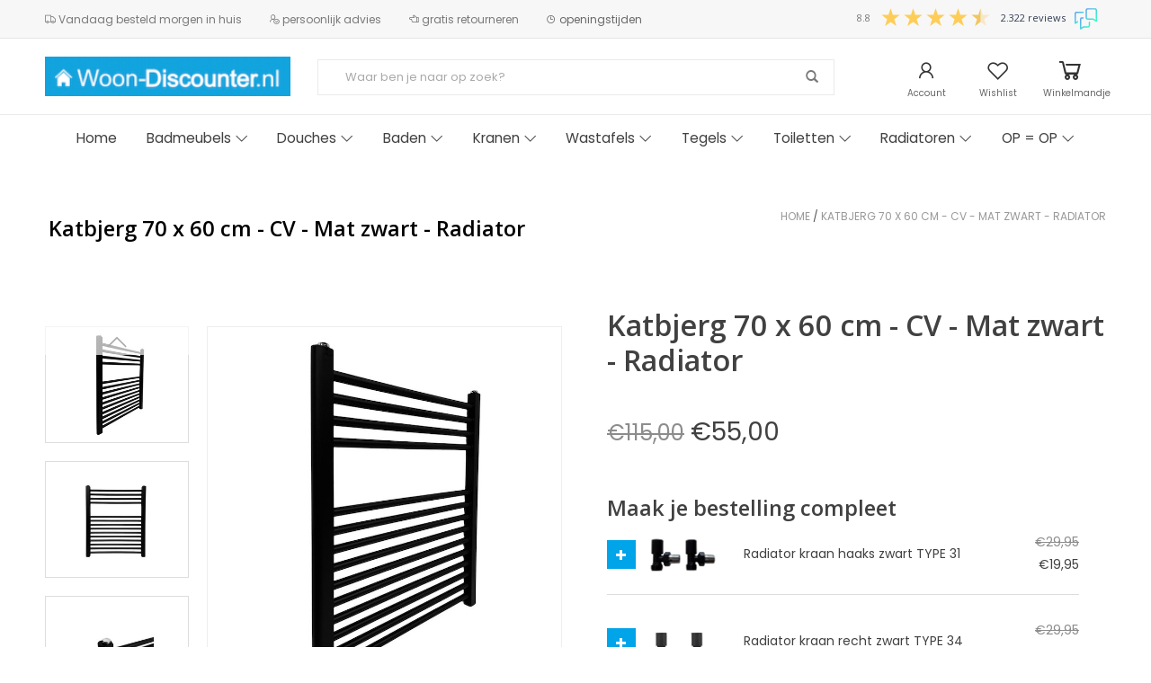

--- FILE ---
content_type: text/html;charset=utf-8
request_url: https://www.woon-discounter.nl/nl/radiator-katbjerg-70-x-60-cm-zwart.html
body_size: 10535
content:
<!DOCTYPE html>
<html lang="nl">
  <head>
    <meta charset="utf-8"/>
<!-- [START] 'blocks/head.rain' -->
<!--

  (c) 2008-2026 Lightspeed Netherlands B.V.
  http://www.lightspeedhq.com
  Generated: 22-01-2026 @ 15:35:50

-->
<link rel="canonical" href="https://www.woon-discounter.nl/nl/radiator-katbjerg-70-x-60-cm-zwart.html"/>
<link rel="alternate" href="https://www.woon-discounter.nl/nl/index.rss" type="application/rss+xml" title="Nieuwe producten"/>
<meta name="robots" content="noodp,noydir"/>
<meta name="google-site-verification" content="v--WsDEfYL7rwHe482ZMmbcTrzw8FCm0Vybg8PU02gY"/>
<meta property="og:url" content="https://www.woon-discounter.nl/nl/radiator-katbjerg-70-x-60-cm-zwart.html?source=facebook"/>
<meta property="og:site_name" content="Woon-Discounter"/>
<meta property="og:title" content="Radiator Katbjerg 70 x 60 cm zwart"/>
<meta property="og:description" content="Alles voor uw bad- of woonkamer. Bestel voordelig online of bezoek onze showroom in Breda. ✓ Levering in 1 werkdag ✓ Altijd 50% korting ✓ 5 jaar garantie."/>
<meta property="og:image" content="https://cdn.webshopapp.com/shops/300340/files/390905926/linea-uno-katbjerg-70-x-60-cm-cv-mat-zwart-radiato.jpg"/>
<script>
 
</script>
<!--[if lt IE 9]>
<script src="https://cdn.webshopapp.com/assets/html5shiv.js?2025-02-20"></script>
<![endif]-->
<!-- [END] 'blocks/head.rain' -->
    
    <title>Radiator Katbjerg 70 x 60 cm zwart - Woon-Discounter</title>
    <meta name="p:domain_verify" content="2b20f02a8a36ba95a2bd5b18c4d63717"/>
    <meta name="description" content="Alles voor uw bad- of woonkamer. Bestel voordelig online of bezoek onze showroom in Breda. ✓ Levering in 1 werkdag ✓ Altijd 50% korting ✓ 5 jaar garantie." />
    <meta name="keywords" content="Linea, Uno, Katbjerg, 70, x, 60, cm, -, CV, -, Mat, zwart, -, Radiator" />
    
    <meta http-equiv="X-UA-Compatible" content="IE=edge,chrome=1">
    <meta name="viewport" content="width=device-width, initial-scale=1.0">
    <meta name="apple-mobile-web-app-capable" content="yes">
    <meta name="apple-mobile-web-app-status-bar-style" content="black">

    <link rel="shortcut icon" href="https://cdn.webshopapp.com/shops/300340/themes/172753/v/57975/assets/favicon.ico?20200521112705" type="image/x-icon" />
    <link href='//fonts.googleapis.com/css?family=Open%20Sans:400,300,600' rel='stylesheet' type='text/css'>
    <link href='//fonts.googleapis.com/css?family=Open%20Sans:400,300,600' rel='stylesheet' type='text/css'>
    <link rel="shortcut icon" href="https://cdn.webshopapp.com/shops/300340/themes/172753/v/57975/assets/favicon.ico?20200521112705" type="image/x-icon" /> 
    <link rel="stylesheet" href="https://cdn.webshopapp.com/shops/300340/themes/172753/assets/bootstrap-min.css?2025102409075420200722103256" />
    <link rel="stylesheet" href="https://cdn.webshopapp.com/shops/300340/themes/172753/assets/style.css?2025102409075420200722103256" />    
    <link rel="stylesheet" href="https://cdn.webshopapp.com/shops/300340/themes/172753/assets/settings.css?2025102409075420200722103256" />  
    <link rel="stylesheet" href="https://cdn.webshopapp.com/assets/gui-2-0.css?2025-02-20" />
    <link rel="stylesheet" href="https://cdn.webshopapp.com/assets/gui-responsive-2-0.css?2025-02-20" />   
    <link rel="stylesheet" href="https://cdn.webshopapp.com/shops/300340/themes/172753/assets/custom.css?2025102409075420200722103256" />
    <link rel="stylesheet" href="https://cdn.webshopapp.com/shops/300340/themes/172753/assets/line-awesome-min.css?2025102409075420200722103256" />
        <link rel="stylesheet" href="https://cdn.webshopapp.com/shops/300340/themes/172753/assets/custom-styling.css?2025102409075420200722103256" />
    
    <script src="https://cdn.webshopapp.com/assets/jquery-1-9-1.js?2025-02-20"></script>
    <script src="https://cdn.webshopapp.com/assets/jquery-ui-1-10-1.js?2025-02-20"></script>
   
    <script type="text/javascript" src="https://cdn.webshopapp.com/shops/300340/themes/172753/assets/global.js?2025102409075420200722103256"></script>
		<script type="text/javascript" src="https://cdn.webshopapp.com/shops/300340/themes/172753/assets/bootstrap-min.js?2025102409075420200722103256"></script>
    <script type="text/javascript" src="https://cdn.webshopapp.com/shops/300340/themes/172753/assets/jcarousel.js?2025102409075420200722103256"></script>
    <script type="text/javascript" src="https://cdn.webshopapp.com/assets/gui.js?2025-02-20"></script>
    <script type="text/javascript" src="https://cdn.webshopapp.com/assets/gui-responsive-2-0.js?2025-02-20"></script>
    <script type="text/javascript" src="https://cdn.webshopapp.com/shops/300340/themes/172753/assets/main.js?2025102409075420200722103256"></script>
    <script type="text/javascript" src="https://cdn.webshopapp.com/shops/300340/themes/172753/assets/jquery-cycle.js?2025102409075420200722103256"></script>
    
    <link href="https://fonts.googleapis.com/css2?family=Poppins:ital,wght@0,400;0,500;0,600;0,700;1,400;1,500;1,600;1,700&display=swap" rel="stylesheet">

    <!--[if lt IE 9]>
    <link rel="stylesheet" href="https://cdn.webshopapp.com/shops/300340/themes/172753/assets/style-ie.css?2025102409075420200722103256" />
    <![endif]-->
    <link rel="stylesheet" media="print" href="https://cdn.webshopapp.com/shops/300340/themes/172753/assets/print-min.css?2025102409075420200722103256" />
    
        <!-- [START] 'blocks/body.rain' -->
<script>
(function () {
  var s = document.createElement('script');
  s.type = 'text/javascript';
  s.async = true;
  s.src = 'https://www.woon-discounter.nl/nl/services/stats/pageview.js?product=127693996&hash=acbe';
  ( document.getElementsByTagName('head')[0] || document.getElementsByTagName('body')[0] ).appendChild(s);
})();
</script>
  <!-- Google Tag Manager -->
<script>(function(w,d,s,l,i){w[l]=w[l]||[];w[l].push({'gtm.start':
new Date().getTime(),event:'gtm.js'});var f=d.getElementsByTagName(s)[0],
j=d.createElement(s),dl=l!='dataLayer'?'&l='+l:'';j.async=true;j.src=
'https://www.googletagmanager.com/gtm.js?id='+i+dl;f.parentNode.insertBefore(j,f);
})(window,document,'script','dataLayer','GTM-W4KXP992');</script>
<!-- End Google Tag Manager -->
<script>
(function () {
  var s = document.createElement('script');
  s.type = 'text/javascript';
  s.async = true;
  s.src = 'https://components.lightspeed.mollie.com/static/js/lazyload.js';
  ( document.getElementsByTagName('head')[0] || document.getElementsByTagName('body')[0] ).appendChild(s);
})();
</script>
<!-- [END] 'blocks/body.rain' -->
  </head>
  <body>
    <header>
      <div class="topnav hidden-xs">
        <div class="container">
          <div class="left hidden-mobile" style="margin-top:2px;">
						<i class="las la-truck"></i> Vandaag besteld morgen in huis
          </div>
          <div class="left hidden-mobile" style="margin-top:2px;margin-left:30px;">
						<i class="las la-user-check"></i> persoonlijk advies
          </div>
          <div class="left hidden-mobile" style="margin-top:2px;margin-left:30px;">
						<i class="las la-hand-point-left"></i> gratis retourneren
          </div>
          <div class="left" style="margin-top:2px;margin-left:30px;">
						<a href=" https://www.woon-discounter.nl/nl/service/openingstijden/"><i class="las la-clock"></i> openingstijden </a>
          </div>
          <div class="right">
            <!-- Feedback Company Widget (start) -->
<script type="text/javascript" id="__fbcw__13d32490-1515-48f9-a89b-0ca819662f6f">
    "use strict";!function(){
window.FeedbackCompanyWidgets=window.FeedbackCompanyWidgets||{queue:[],loaders:[
]};var options={uuid:"13d32490-1515-48f9-a89b-0ca819662f6f",version:"1.2.1",prefix:""};if(
void 0===window.FeedbackCompanyWidget){if(
window.FeedbackCompanyWidgets.queue.push(options),!document.getElementById(
"__fbcw_FeedbackCompanyWidget")){var scriptTag=document.createElement("script")
;scriptTag.onload=function(){if(window.FeedbackCompanyWidget)for(
;0<window.FeedbackCompanyWidgets.queue.length;
)options=window.FeedbackCompanyWidgets.queue.pop(),
window.FeedbackCompanyWidgets.loaders.push(
new window.FeedbackCompanyWidgetLoader(options))},
scriptTag.id="__fbcw_FeedbackCompanyWidget",
scriptTag.src="https://www.feedbackcompany.com/includes/widgets/feedback-company-widget.min.js"
,document.body.appendChild(scriptTag)}
}else window.FeedbackCompanyWidgets.loaders.push(
new window.FeedbackCompanyWidgetLoader(options))}();
</script>
<!-- Feedback Company Widget (end) -->
          </div>
        </div>
      </div>
      <div class="header-content container">
					<div class="row no-padding-top d-flex">
            <div class="col-xs-3  hidden-lg hidden-xl" style="padding-right:0;">
              <img src="https://cdn.webshopapp.com/shops/300340/themes/172753/assets/hamburger.png?20220228102741" width="32" height="32" alt="Menu" class="menu-burger" onclick="openNav();"/>
              <span class="glyphicon glyphicon-search toggle-mobile-search"></span>
            </div>
            <div class="col-md-3 col-xs-6">
                <div class="logo">
                  <a href="https://www.woon-discounter.nl/nl/" title="Alles voor uw woon- en badkamer | Goedkoopste van NL | Woon -Discounter">
                    <img src="https://cdn.webshopapp.com/shops/300340/themes/172753/v/937116/assets/logo.png?20220228102648" alt="Alles voor uw woon- en badkamer | Goedkoopste van NL | Woon -Discounter" />
                  </a>
                </div>
            </div>
						<div class="col-xs-6  hidden-xs hidden-sm">
              <form action="https://www.woon-discounter.nl/nl/search/" method="get" id="formSearch" class=" hidden-xs hidden-sm">
                <input type="text" name="q" autocomplete="off"  value="" placeholder="Waar ben je naar op zoek?"/>
                <span onclick="$('#formSearch').submit();" title="Zoeken" class="glyphicon glyphicon-search"></span>
              </form>
            </div>
            <div class="col-xs-3">
              <div class="top-menu-links">
                <a href="https://www.woon-discounter.nl/nl/account/" title="Mijn account" class="account  hidden-xs hidden-sm">
                  	<i class="lar la-user"></i>
                  	<span>Account</span>
              	</a>
                <a href="https://www.woon-discounter.nl/nl/account/wishlist/" title="Verlanglijst" class="wishlist hidden-xs hidden-sm">
                  	<i class="lar la-heart"></i>
                  	<span>Wishlist</span>
              	</a>
                <a href="https://www.woon-discounter.nl/nl/cart/" title="Winkelwagen" class="cart">
                  <i class="las la-shopping-cart"></i>
                                    <span class=" hidden-xs hidden-sm">Winkelmandje</span>
                </a>
              </div>
            </div>
          </div>
      </div>
    </header>
    
    <div id="myNav" class="overlay">
      <a href="javascript:void(0)" class="closebtn" onclick="closeNav()">&times;</a>
   		 <ul class="overlay-content" id="phoneNav">
          <li class="hidden-sm hidden-md hidden-lg">
            <div class="row" style="padding:15px 30px;margin-top:5px;border-top:1px solid #DDDDDD;border-bottom:1px solid #DDDDDD;">
              <div class="col-xs-4" style="text-align:center;">
                <a href="https://www.woon-discounter.nl/nl/account/" title="Account" style="padding:0;border:0;">
                  <i class="las la-user" style="font-size: 26px;border:1px solid black;border-radius:100%!important;padding: 7px;"></i>
                </a>
              </div>
              <div class="col-xs-4" style="text-align:center;">
                <a href="https://www.woon-discounter.nl/nl/account/wishlist/" title="Verlanglijst" style="padding:0;border:0;">
                  <i class="lar la-heart" style="font-size: 26px;border:1px solid black;border-radius:100%!important;padding: 7px;"></i>
                </a>
              </div>
              <div class="col-xs-4" style="text-align:center;">
                <a href="https://www.woon-discounter.nl/nl/cart/" title="Winkelwagen" style="padding:0;border:0;">
                  <i class="las la-shopping-cart" style="font-size: 26px;border:1px solid black;border-radius:100%!important;padding: 7px;"></i>
                </a>
              </div>
            </div>
          </li>
          <li class="item sub">
                    <a class="itemLink" href="https://www.woon-discounter.nl/nl/" title="Home">Home</a>
            				<span class="glyphicon glyphicon-play nav-icon"></span>
                  </li>
                    <li class="item sub">
            <a class="itemLink" href="https://www.woon-discounter.nl/nl/badmeubels/" title="Badmeubels">Badmeubels</a>
                        <span class="glyphicon glyphicon-play nav-icon"></span>
            <ul class="subnav">
                            <li class="subitem">
                <a class="subitemLink" href="https://www.woon-discounter.nl/nl/badmeubels/badmeubels-met-wastafel/" title="Badmeubels met wastafel">Badmeubels met wastafel</a>
                              </li>
                            <li class="subitem">
                <a class="subitemLink" href="https://www.woon-discounter.nl/nl/badmeubels/badmeubels-voor-waskom/" title="Badmeubels voor waskom">Badmeubels voor waskom</a>
                              </li>
                            <li class="subitem">
                <a class="subitemLink" href="https://www.woon-discounter.nl/nl/badmeubels/spiegels/" title="Spiegels">Spiegels</a>
                              </li>
                            <li class="subitem">
                <a class="subitemLink" href="https://www.woon-discounter.nl/nl/badmeubels/badkamermeubel-accessoires/" title="Badkamermeubel accessoires">Badkamermeubel accessoires</a>
                              </li>
                          </ul>
                      </li>
                    <li class="item sub">
            <a class="itemLink" href="https://www.woon-discounter.nl/nl/douches/" title="Douches">Douches</a>
                        <span class="glyphicon glyphicon-play nav-icon"></span>
            <ul class="subnav">
                            <li class="subitem">
                <a class="subitemLink" href="https://www.woon-discounter.nl/nl/douches/inloopdouches/" title="Inloopdouches">Inloopdouches</a>
                              </li>
                            <li class="subitem">
                <a class="subitemLink" href="https://www.woon-discounter.nl/nl/douches/douchecabines/" title="Douchecabines">Douchecabines</a>
                              </li>
                            <li class="subitem">
                <a class="subitemLink" href="https://www.woon-discounter.nl/nl/douches/douchedeuren/" title="Douchedeuren">Douchedeuren</a>
                              </li>
                            <li class="subitem">
                <a class="subitemLink" href="https://www.woon-discounter.nl/nl/douches/douchegoten/" title="Douchegoten">Douchegoten</a>
                              </li>
                            <li class="subitem">
                <a class="subitemLink" href="https://www.woon-discounter.nl/nl/douches/douchebakken/" title="Douchebakken">Douchebakken</a>
                              </li>
                            <li class="subitem">
                <a class="subitemLink" href="https://www.woon-discounter.nl/nl/douches/badwand-sundvik/" title="Badwanden">Badwanden</a>
                              </li>
                            <li class="subitem">
                <a class="subitemLink" href="https://www.woon-discounter.nl/nl/douches/zijwanden/" title="Zijwanden">Zijwanden</a>
                              </li>
                            <li class="subitem">
                <a class="subitemLink" href="https://www.woon-discounter.nl/nl/douches/douchewand-accessoires/" title="Douchewand accessoires">Douchewand accessoires</a>
                              </li>
                          </ul>
                      </li>
                    <li class="item sub">
            <a class="itemLink" href="https://www.woon-discounter.nl/nl/baden/" title="Baden">Baden</a>
                        <span class="glyphicon glyphicon-play nav-icon"></span>
            <ul class="subnav">
                            <li class="subitem">
                <a class="subitemLink" href="https://www.woon-discounter.nl/nl/baden/vrijstaande-baden-acryl/" title="Vrijstaande baden acryl">Vrijstaande baden acryl</a>
                              </li>
                            <li class="subitem">
                <a class="subitemLink" href="https://www.woon-discounter.nl/nl/baden/half-vrijstaand-hoekbad-acryl/" title="Half vrijstaand / hoekbad acryl">Half vrijstaand / hoekbad acryl</a>
                              </li>
                            <li class="subitem">
                <a class="subitemLink" href="https://www.woon-discounter.nl/nl/baden/uitverkoop-ligbaden/" title="Uitverkoop ligbaden">Uitverkoop ligbaden</a>
                              </li>
                            <li class="subitem">
                <a class="subitemLink" href="https://www.woon-discounter.nl/nl/baden/bad-accessoires/" title="Bad accessoires">Bad accessoires</a>
                              </li>
                          </ul>
                      </li>
                    <li class="item sub">
            <a class="itemLink" href="https://www.woon-discounter.nl/nl/kranen/" title="Kranen">Kranen</a>
                        <span class="glyphicon glyphicon-play nav-icon"></span>
            <ul class="subnav">
                            <li class="subitem">
                <a class="subitemLink" href="https://www.woon-discounter.nl/nl/kranen/wastafelkranen/" title="Wastafelkranen">Wastafelkranen</a>
                              </li>
                            <li class="subitem">
                <a class="subitemLink" href="https://www.woon-discounter.nl/nl/kranen/keukenkranen/" title="Keukenkranen">Keukenkranen</a>
                              </li>
                            <li class="subitem">
                <a class="subitemLink" href="https://www.woon-discounter.nl/nl/kranen/toiletkranen/" title="Toiletkranen">Toiletkranen</a>
                              </li>
                            <li class="subitem">
                <a class="subitemLink" href="https://www.woon-discounter.nl/nl/kranen/douchekranen/" title="Douchekranen">Douchekranen</a>
                              </li>
                            <li class="subitem">
                <a class="subitemLink" href="https://www.woon-discounter.nl/nl/kranen/badkranen/" title="Badkranen">Badkranen</a>
                              </li>
                            <li class="subitem">
                <a class="subitemLink" href="https://www.woon-discounter.nl/nl/kranen/kraan-accessoires/" title="Kraan accessoires">Kraan accessoires</a>
                              </li>
                          </ul>
                      </li>
                    <li class="item sub">
            <a class="itemLink" href="https://www.woon-discounter.nl/nl/wastafels/" title="Wastafels">Wastafels</a>
                        <span class="glyphicon glyphicon-play nav-icon"></span>
            <ul class="subnav">
                            <li class="subitem">
                <a class="subitemLink" href="https://www.woon-discounter.nl/nl/wastafels/wastafel-keramiek/" title="Wastafel keramiek">Wastafel keramiek</a>
                              </li>
                            <li class="subitem">
                <a class="subitemLink" href="https://www.woon-discounter.nl/nl/wastafels/toiletfonteinen/" title="Toiletfonteinen">Toiletfonteinen</a>
                              </li>
                            <li class="subitem">
                <a class="subitemLink" href="https://www.woon-discounter.nl/nl/wastafels/wastafel-accessoires/" title="Wastafel accessoires">Wastafel accessoires</a>
                              </li>
                          </ul>
                      </li>
                    <li class="item sub">
            <a class="itemLink" href="https://www.woon-discounter.nl/nl/tegels/" title="Tegels">Tegels</a>
                        <span class="glyphicon glyphicon-play nav-icon"></span>
            <ul class="subnav">
                            <li class="subitem">
                <a class="subitemLink" href="https://www.woon-discounter.nl/nl/tegels/vloertegels/" title="Vloertegels">Vloertegels</a>
                              </li>
                            <li class="subitem">
                <a class="subitemLink" href="https://www.woon-discounter.nl/nl/tegels/wandtegels/" title="Wandtegels">Wandtegels</a>
                              </li>
                            <li class="subitem">
                <a class="subitemLink" href="https://www.woon-discounter.nl/nl/tegels/tegel-accessoires/" title="Tegel accessoires">Tegel accessoires</a>
                              </li>
                          </ul>
                      </li>
                    <li class="item sub">
            <a class="itemLink" href="https://www.woon-discounter.nl/nl/toiletten/" title="Toiletten">Toiletten</a>
                        <span class="glyphicon glyphicon-play nav-icon"></span>
            <ul class="subnav">
                            <li class="subitem">
                <a class="subitemLink" href="https://www.woon-discounter.nl/nl/toiletten/toiletsets/" title="Toiletsets">Toiletsets</a>
                              </li>
                            <li class="subitem">
                <a class="subitemLink" href="https://www.woon-discounter.nl/nl/toiletten/toiletpotten/" title="Toiletpotten">Toiletpotten</a>
                              </li>
                            <li class="subitem">
                <a class="subitemLink" href="https://www.woon-discounter.nl/nl/toiletten/toilet-accessoires/" title="Toilet accessoires">Toilet accessoires</a>
                              </li>
                          </ul>
                      </li>
                    <li class="item sub">
            <a class="itemLink" href="https://www.woon-discounter.nl/nl/radiatoren/" title="Radiatoren">Radiatoren</a>
                        <span class="glyphicon glyphicon-play nav-icon"></span>
            <ul class="subnav">
                            <li class="subitem">
                <a class="subitemLink" href="https://www.woon-discounter.nl/nl/radiatoren/elektrische-radiatoren/" title="Elektrische radiatoren">Elektrische radiatoren</a>
                              </li>
                            <li class="subitem">
                <a class="subitemLink" href="https://www.woon-discounter.nl/nl/radiatoren/designradiatoren/" title="Designradiatoren">Designradiatoren</a>
                              </li>
                            <li class="subitem">
                <a class="subitemLink" href="https://www.woon-discounter.nl/nl/radiatoren/radiator-accessoires/" title="Radiator accessoires">Radiator accessoires</a>
                              </li>
                          </ul>
                      </li>
                    <li class="item sub">
            <a class="itemLink" href="https://www.woon-discounter.nl/nl/op-op/" title="OP = OP">OP = OP</a>
                        <span class="glyphicon glyphicon-play nav-icon"></span>
            <ul class="subnav">
                            <li class="subitem">
                <a class="subitemLink" href="https://www.woon-discounter.nl/nl/op-op/ligbaden/" title="Ligbaden">Ligbaden</a>
                              </li>
                            <li class="subitem">
                <a class="subitemLink" href="https://www.woon-discounter.nl/nl/op-op/restpartij-tegels/" title="Restpartij tegels">Restpartij tegels</a>
                              </li>
                            <li class="subitem">
                <a class="subitemLink" href="https://www.woon-discounter.nl/nl/op-op/douchewanden/" title="Douchewand">Douchewand</a>
                              </li>
                            <li class="subitem">
                <a class="subitemLink" href="https://www.woon-discounter.nl/nl/op-op/badmeubels/" title="Badmeubels">Badmeubels</a>
                              </li>
                            <li class="subitem">
                <a class="subitemLink" href="https://www.woon-discounter.nl/nl/op-op/divers/" title="Divers">Divers</a>
                              </li>
                          </ul>
                      </li>
                            </ul>
    </div>
    
    
    
    
    <nav class="main-navigation">
      <div class="container">
      <ul>
        <li class="item home ">
          <a class="itemLink" href="https://www.woon-discounter.nl/nl/">Home</a>
        </li>
                        <li class="item sub">
          <a class="itemLink" href="https://www.woon-discounter.nl/nl/badmeubels/" title="Badmeubels">Badmeubels</a>
                    <span class="glyphicon glyphicon-play"></span>
          <ul class="subnav">
                        <li class="subitem">
              <a class="subitemLink" href="https://www.woon-discounter.nl/nl/badmeubels/badmeubels-met-wastafel/" title="Badmeubels met wastafel">Badmeubels met wastafel</a>
                          </li>
                        <li class="subitem">
              <a class="subitemLink" href="https://www.woon-discounter.nl/nl/badmeubels/badmeubels-voor-waskom/" title="Badmeubels voor waskom">Badmeubels voor waskom</a>
                          </li>
                        <li class="subitem">
              <a class="subitemLink" href="https://www.woon-discounter.nl/nl/badmeubels/spiegels/" title="Spiegels">Spiegels</a>
                          </li>
                        <li class="subitem">
              <a class="subitemLink" href="https://www.woon-discounter.nl/nl/badmeubels/badkamermeubel-accessoires/" title="Badkamermeubel accessoires">Badkamermeubel accessoires</a>
                          </li>
                      </ul>
                  </li>
                <li class="item sub">
          <a class="itemLink" href="https://www.woon-discounter.nl/nl/douches/" title="Douches">Douches</a>
                    <span class="glyphicon glyphicon-play"></span>
          <ul class="subnav">
                        <li class="subitem">
              <a class="subitemLink" href="https://www.woon-discounter.nl/nl/douches/inloopdouches/" title="Inloopdouches">Inloopdouches</a>
                          </li>
                        <li class="subitem">
              <a class="subitemLink" href="https://www.woon-discounter.nl/nl/douches/douchecabines/" title="Douchecabines">Douchecabines</a>
                          </li>
                        <li class="subitem">
              <a class="subitemLink" href="https://www.woon-discounter.nl/nl/douches/douchedeuren/" title="Douchedeuren">Douchedeuren</a>
                          </li>
                        <li class="subitem">
              <a class="subitemLink" href="https://www.woon-discounter.nl/nl/douches/douchegoten/" title="Douchegoten">Douchegoten</a>
                          </li>
                        <li class="subitem">
              <a class="subitemLink" href="https://www.woon-discounter.nl/nl/douches/douchebakken/" title="Douchebakken">Douchebakken</a>
                          </li>
                        <li class="subitem">
              <a class="subitemLink" href="https://www.woon-discounter.nl/nl/douches/badwand-sundvik/" title="Badwanden">Badwanden</a>
                          </li>
                        <li class="subitem">
              <a class="subitemLink" href="https://www.woon-discounter.nl/nl/douches/zijwanden/" title="Zijwanden">Zijwanden</a>
                          </li>
                        <li class="subitem">
              <a class="subitemLink" href="https://www.woon-discounter.nl/nl/douches/douchewand-accessoires/" title="Douchewand accessoires">Douchewand accessoires</a>
                          </li>
                      </ul>
                  </li>
                <li class="item sub">
          <a class="itemLink" href="https://www.woon-discounter.nl/nl/baden/" title="Baden">Baden</a>
                    <span class="glyphicon glyphicon-play"></span>
          <ul class="subnav">
                        <li class="subitem">
              <a class="subitemLink" href="https://www.woon-discounter.nl/nl/baden/vrijstaande-baden-acryl/" title="Vrijstaande baden acryl">Vrijstaande baden acryl</a>
                          </li>
                        <li class="subitem">
              <a class="subitemLink" href="https://www.woon-discounter.nl/nl/baden/half-vrijstaand-hoekbad-acryl/" title="Half vrijstaand / hoekbad acryl">Half vrijstaand / hoekbad acryl</a>
                          </li>
                        <li class="subitem">
              <a class="subitemLink" href="https://www.woon-discounter.nl/nl/baden/uitverkoop-ligbaden/" title="Uitverkoop ligbaden">Uitverkoop ligbaden</a>
                          </li>
                        <li class="subitem">
              <a class="subitemLink" href="https://www.woon-discounter.nl/nl/baden/bad-accessoires/" title="Bad accessoires">Bad accessoires</a>
                          </li>
                      </ul>
                  </li>
                <li class="item sub">
          <a class="itemLink" href="https://www.woon-discounter.nl/nl/kranen/" title="Kranen">Kranen</a>
                    <span class="glyphicon glyphicon-play"></span>
          <ul class="subnav">
                        <li class="subitem">
              <a class="subitemLink" href="https://www.woon-discounter.nl/nl/kranen/wastafelkranen/" title="Wastafelkranen">Wastafelkranen</a>
                          </li>
                        <li class="subitem">
              <a class="subitemLink" href="https://www.woon-discounter.nl/nl/kranen/keukenkranen/" title="Keukenkranen">Keukenkranen</a>
                          </li>
                        <li class="subitem">
              <a class="subitemLink" href="https://www.woon-discounter.nl/nl/kranen/toiletkranen/" title="Toiletkranen">Toiletkranen</a>
                          </li>
                        <li class="subitem">
              <a class="subitemLink" href="https://www.woon-discounter.nl/nl/kranen/douchekranen/" title="Douchekranen">Douchekranen</a>
                          </li>
                        <li class="subitem">
              <a class="subitemLink" href="https://www.woon-discounter.nl/nl/kranen/badkranen/" title="Badkranen">Badkranen</a>
                          </li>
                        <li class="subitem">
              <a class="subitemLink" href="https://www.woon-discounter.nl/nl/kranen/kraan-accessoires/" title="Kraan accessoires">Kraan accessoires</a>
                          </li>
                      </ul>
                  </li>
                <li class="item sub">
          <a class="itemLink" href="https://www.woon-discounter.nl/nl/wastafels/" title="Wastafels">Wastafels</a>
                    <span class="glyphicon glyphicon-play"></span>
          <ul class="subnav">
                        <li class="subitem">
              <a class="subitemLink" href="https://www.woon-discounter.nl/nl/wastafels/wastafel-keramiek/" title="Wastafel keramiek">Wastafel keramiek</a>
                          </li>
                        <li class="subitem">
              <a class="subitemLink" href="https://www.woon-discounter.nl/nl/wastafels/toiletfonteinen/" title="Toiletfonteinen">Toiletfonteinen</a>
                          </li>
                        <li class="subitem">
              <a class="subitemLink" href="https://www.woon-discounter.nl/nl/wastafels/wastafel-accessoires/" title="Wastafel accessoires">Wastafel accessoires</a>
                          </li>
                      </ul>
                  </li>
                <li class="item sub">
          <a class="itemLink" href="https://www.woon-discounter.nl/nl/tegels/" title="Tegels">Tegels</a>
                    <span class="glyphicon glyphicon-play"></span>
          <ul class="subnav">
                        <li class="subitem">
              <a class="subitemLink" href="https://www.woon-discounter.nl/nl/tegels/vloertegels/" title="Vloertegels">Vloertegels</a>
                          </li>
                        <li class="subitem">
              <a class="subitemLink" href="https://www.woon-discounter.nl/nl/tegels/wandtegels/" title="Wandtegels">Wandtegels</a>
                          </li>
                        <li class="subitem">
              <a class="subitemLink" href="https://www.woon-discounter.nl/nl/tegels/tegel-accessoires/" title="Tegel accessoires">Tegel accessoires</a>
                          </li>
                      </ul>
                  </li>
                <li class="item sub">
          <a class="itemLink" href="https://www.woon-discounter.nl/nl/toiletten/" title="Toiletten">Toiletten</a>
                    <span class="glyphicon glyphicon-play"></span>
          <ul class="subnav">
                        <li class="subitem">
              <a class="subitemLink" href="https://www.woon-discounter.nl/nl/toiletten/toiletsets/" title="Toiletsets">Toiletsets</a>
                          </li>
                        <li class="subitem">
              <a class="subitemLink" href="https://www.woon-discounter.nl/nl/toiletten/toiletpotten/" title="Toiletpotten">Toiletpotten</a>
                          </li>
                        <li class="subitem">
              <a class="subitemLink" href="https://www.woon-discounter.nl/nl/toiletten/toilet-accessoires/" title="Toilet accessoires">Toilet accessoires</a>
                          </li>
                      </ul>
                  </li>
                <li class="item sub">
          <a class="itemLink" href="https://www.woon-discounter.nl/nl/radiatoren/" title="Radiatoren">Radiatoren</a>
                    <span class="glyphicon glyphicon-play"></span>
          <ul class="subnav">
                        <li class="subitem">
              <a class="subitemLink" href="https://www.woon-discounter.nl/nl/radiatoren/elektrische-radiatoren/" title="Elektrische radiatoren">Elektrische radiatoren</a>
                          </li>
                        <li class="subitem">
              <a class="subitemLink" href="https://www.woon-discounter.nl/nl/radiatoren/designradiatoren/" title="Designradiatoren">Designradiatoren</a>
                          </li>
                        <li class="subitem">
              <a class="subitemLink" href="https://www.woon-discounter.nl/nl/radiatoren/radiator-accessoires/" title="Radiator accessoires">Radiator accessoires</a>
                          </li>
                      </ul>
                  </li>
                <li class="item sub">
          <a class="itemLink" href="https://www.woon-discounter.nl/nl/op-op/" title="OP = OP">OP = OP</a>
                    <span class="glyphicon glyphicon-play"></span>
          <ul class="subnav">
                        <li class="subitem">
              <a class="subitemLink" href="https://www.woon-discounter.nl/nl/op-op/ligbaden/" title="Ligbaden">Ligbaden</a>
                          </li>
                        <li class="subitem">
              <a class="subitemLink" href="https://www.woon-discounter.nl/nl/op-op/restpartij-tegels/" title="Restpartij tegels">Restpartij tegels</a>
                          </li>
                        <li class="subitem">
              <a class="subitemLink" href="https://www.woon-discounter.nl/nl/op-op/douchewanden/" title="Douchewand">Douchewand</a>
                          </li>
                        <li class="subitem">
              <a class="subitemLink" href="https://www.woon-discounter.nl/nl/op-op/badmeubels/" title="Badmeubels">Badmeubels</a>
                          </li>
                        <li class="subitem">
              <a class="subitemLink" href="https://www.woon-discounter.nl/nl/op-op/divers/" title="Divers">Divers</a>
                          </li>
                      </ul>
                  </li>
                                      </ul>
     	</div>
    </nav>
    
    <div class="wrapper">
      <div class=" content">
        <div class="container"><div class="message-container"></div></div>
        <div itemscope itemtype="http://schema.org/Product">
  <section class="page-title-container">
    <div class="container">
        <div class="page-title row">
                <div class="col-sm-6 col-md-6">
          <h1 class="product-page" itemprop="name" content="Linea Uno Katbjerg 70 x 60 cm - CV - Mat zwart - Radiator">             Katbjerg 70 x 60 cm - CV - Mat zwart - Radiator </h1> 
                  </div>
        <div class="col-sm-6 col-md-6 breadcrumbs text-right">
          <a href="https://www.woon-discounter.nl/nl/" title="Home">Home</a>

                    / <a href="https://www.woon-discounter.nl/nl/radiator-katbjerg-70-x-60-cm-zwart.html">Katbjerg 70 x 60 cm - CV - Mat zwart - Radiator</a>
                  </div>  
      </div>
    </div>
  </section>
<div class="container">
<div class="product-wrap row">
  <div class="product-img col-sm-12 col-md-6">
      <div class="images"> 
                	<meta itemprop="image" content="https://cdn.webshopapp.com/shops/300340/files/390905926/linea-uno-katbjerg-70-x-60-cm-cv-mat-zwart-radiato.jpg" />
                              <a id="product-image-390905926" class="main-image active" data-image-id="390905926"  data-fancybox="gallery" href="https://cdn.webshopapp.com/shops/300340/files/390905926/linea-uno-katbjerg-70-x-60-cm-cv-mat-zwart-radiato.jpg">
                <img src="https://cdn.webshopapp.com/shops/300340/files/390905926/linea-uno-katbjerg-70-x-60-cm-cv-mat-zwart-radiato.jpg" alt="Linea Uno Katbjerg 70 x 60 cm - CV - Mat zwart - Radiator">
              </a> 
                      <a id="product-image-390905927" class="main-image " data-image-id="390905927"  data-fancybox="gallery" href="https://cdn.webshopapp.com/shops/300340/files/390905927/linea-uno-katbjerg-70-x-60-cm-cv-mat-zwart-radiato.jpg">
                <img src="https://cdn.webshopapp.com/shops/300340/files/390905927/linea-uno-katbjerg-70-x-60-cm-cv-mat-zwart-radiato.jpg" alt="Linea Uno Katbjerg 70 x 60 cm - CV - Mat zwart - Radiator">
              </a> 
                      <a id="product-image-390905928" class="main-image " data-image-id="390905928"  data-fancybox="gallery" href="https://cdn.webshopapp.com/shops/300340/files/390905928/linea-uno-katbjerg-70-x-60-cm-cv-mat-zwart-radiato.jpg">
                <img src="https://cdn.webshopapp.com/shops/300340/files/390905928/linea-uno-katbjerg-70-x-60-cm-cv-mat-zwart-radiato.jpg" alt="Linea Uno Katbjerg 70 x 60 cm - CV - Mat zwart - Radiator">
              </a> 
                      <a id="product-image-385794892" class="main-image " data-image-id="385794892"  data-fancybox="gallery" href="https://cdn.webshopapp.com/shops/300340/files/385794892/linea-uno-katbjerg-70-x-60-cm-cv-mat-zwart-radiato.jpg">
                <img src="https://cdn.webshopapp.com/shops/300340/files/385794892/linea-uno-katbjerg-70-x-60-cm-cv-mat-zwart-radiato.jpg" alt="Linea Uno Katbjerg 70 x 60 cm - CV - Mat zwart - Radiator">
              </a> 
              </div>
      
      <div class="thumbs">
        <div class="thumbs-inner">
                  <a data-image-id="390905926" href="javascript:void(0);" class="select-image">
                                        <img src="https://cdn.webshopapp.com/shops/300340/files/390905926/156x230x2/linea-uno-katbjerg-70-x-60-cm-cv-mat-zwart-radiato.jpg" alt="Linea Uno Katbjerg 70 x 60 cm - CV - Mat zwart - Radiator" title="Linea Uno Katbjerg 70 x 60 cm - CV - Mat zwart - Radiator"/>
                                    </a>
                  <a data-image-id="390905927" href="javascript:void(0);" class="select-image">
                                        <img src="https://cdn.webshopapp.com/shops/300340/files/390905927/156x230x2/linea-uno-katbjerg-70-x-60-cm-cv-mat-zwart-radiato.jpg" alt="Linea Uno Katbjerg 70 x 60 cm - CV - Mat zwart - Radiator" title="Linea Uno Katbjerg 70 x 60 cm - CV - Mat zwart - Radiator"/>
                                    </a>
                  <a data-image-id="390905928" href="javascript:void(0);" class="select-image">
                                        <img src="https://cdn.webshopapp.com/shops/300340/files/390905928/156x230x2/linea-uno-katbjerg-70-x-60-cm-cv-mat-zwart-radiato.jpg" alt="Linea Uno Katbjerg 70 x 60 cm - CV - Mat zwart - Radiator" title="Linea Uno Katbjerg 70 x 60 cm - CV - Mat zwart - Radiator"/>
                                    </a>
                  <a data-image-id="385794892" href="javascript:void(0);" class="select-image">
                                        <img src="https://cdn.webshopapp.com/shops/300340/files/385794892/156x230x2/linea-uno-katbjerg-70-x-60-cm-cv-mat-zwart-radiato.jpg" alt="Linea Uno Katbjerg 70 x 60 cm - CV - Mat zwart - Radiator" title="Linea Uno Katbjerg 70 x 60 cm - CV - Mat zwart - Radiator"/>
                                    </a>
             		</div>  
      </div>  
  </div>
<!--  Old code  -->
<!--   <div class="product-img col-sm-4 col-md-6">
    <div class="zoombox row">
      <div class="col-md-3 hidden-xs hidden-sm hidden-md visible-lg visible-xl">
        <div class="thumbs row" style="padding:0;">
                    <div class="col-xs-3 col-sm-4 col-md-12">
            <a data-image-id="390905926">
                                              <img src="https://cdn.webshopapp.com/shops/300340/files/390905926/250x250x1/linea-uno-katbjerg-70-x-60-cm-cv-mat-zwart-radiato.jpg" alt="Linea Uno Katbjerg 70 x 60 cm - CV - Mat zwart - Radiator" title="Linea Uno Katbjerg 70 x 60 cm - CV - Mat zwart - Radiator"/>
                                          </a>
          </div>
                    <div class="col-xs-3 col-sm-4 col-md-12">
            <a data-image-id="390905927">
                                              <img src="https://cdn.webshopapp.com/shops/300340/files/390905927/250x250x1/linea-uno-katbjerg-70-x-60-cm-cv-mat-zwart-radiato.jpg" alt="Linea Uno Katbjerg 70 x 60 cm - CV - Mat zwart - Radiator" title="Linea Uno Katbjerg 70 x 60 cm - CV - Mat zwart - Radiator"/>
                                          </a>
          </div>
                    <div class="col-xs-3 col-sm-4 col-md-12">
            <a data-image-id="390905928">
                                              <img src="https://cdn.webshopapp.com/shops/300340/files/390905928/250x250x1/linea-uno-katbjerg-70-x-60-cm-cv-mat-zwart-radiato.jpg" alt="Linea Uno Katbjerg 70 x 60 cm - CV - Mat zwart - Radiator" title="Linea Uno Katbjerg 70 x 60 cm - CV - Mat zwart - Radiator"/>
                                          </a>
          </div>
                    <div class="col-xs-3 col-sm-4 col-md-12">
            <a data-image-id="385794892">
                                              <img src="https://cdn.webshopapp.com/shops/300340/files/385794892/250x250x1/linea-uno-katbjerg-70-x-60-cm-cv-mat-zwart-radiato.jpg" alt="Linea Uno Katbjerg 70 x 60 cm - CV - Mat zwart - Radiator" title="Linea Uno Katbjerg 70 x 60 cm - CV - Mat zwart - Radiator"/>
                                          </a>
          </div>
                  </div> 
      </div>
      <div class="col-md-9">
        <div class="images"> 
          <meta itemprop="image" content="https://cdn.webshopapp.com/shops/300340/files/390905926/300x250x2/linea-uno-katbjerg-70-x-60-cm-cv-mat-zwart-radiato.jpg" />
                    <a class="zoom first" data-image-id="390905926" style="height:400px;border:1px solid #EEEEEE;">           
                                          <img src="https://cdn.webshopapp.com/shops/300340/files/390905926/900x900x2/linea-uno-katbjerg-70-x-60-cm-cv-mat-zwart-radiato.jpg" alt="Linea Uno Katbjerg 70 x 60 cm - CV - Mat zwart - Radiator" class="product-image" style="height:100%;width:auto;margin:0 auto;">
                                    </a> 
                    <a class="zoom" data-image-id="390905927" style="height:400px;border:1px solid #EEEEEE;">           
                                          <img src="https://cdn.webshopapp.com/shops/300340/files/390905927/900x900x2/linea-uno-katbjerg-70-x-60-cm-cv-mat-zwart-radiato.jpg" alt="Linea Uno Katbjerg 70 x 60 cm - CV - Mat zwart - Radiator" class="product-image" style="height:100%;width:auto;margin:0 auto;">
                                    </a> 
                    <a class="zoom" data-image-id="390905928" style="height:400px;border:1px solid #EEEEEE;">           
                                          <img src="https://cdn.webshopapp.com/shops/300340/files/390905928/900x900x2/linea-uno-katbjerg-70-x-60-cm-cv-mat-zwart-radiato.jpg" alt="Linea Uno Katbjerg 70 x 60 cm - CV - Mat zwart - Radiator" class="product-image" style="height:100%;width:auto;margin:0 auto;">
                                    </a> 
                    <a class="zoom" data-image-id="385794892" style="height:400px;border:1px solid #EEEEEE;">           
                                          <img src="https://cdn.webshopapp.com/shops/300340/files/385794892/900x900x2/linea-uno-katbjerg-70-x-60-cm-cv-mat-zwart-radiato.jpg" alt="Linea Uno Katbjerg 70 x 60 cm - CV - Mat zwart - Radiator" class="product-image" style="height:100%;width:auto;margin:0 auto;">
                                    </a> 
                  </div>
      </div>
      <div class="col-md-3 visible-xs visible-sm visible-md hidden-lg hidden-xl">
        <div class="thumbs row" style="padding:0;">
                    <div class="col-xs-3 col-sm-4 col-md-12">
            <a data-image-id="390905926">
                                              <img src="https://cdn.webshopapp.com/shops/300340/files/390905926/250x250x1/linea-uno-katbjerg-70-x-60-cm-cv-mat-zwart-radiato.jpg" alt="Linea Uno Katbjerg 70 x 60 cm - CV - Mat zwart - Radiator" title="Linea Uno Katbjerg 70 x 60 cm - CV - Mat zwart - Radiator"/>
                                          </a>
          </div>
                    <div class="col-xs-3 col-sm-4 col-md-12">
            <a data-image-id="390905927">
                                              <img src="https://cdn.webshopapp.com/shops/300340/files/390905927/250x250x1/linea-uno-katbjerg-70-x-60-cm-cv-mat-zwart-radiato.jpg" alt="Linea Uno Katbjerg 70 x 60 cm - CV - Mat zwart - Radiator" title="Linea Uno Katbjerg 70 x 60 cm - CV - Mat zwart - Radiator"/>
                                          </a>
          </div>
                    <div class="col-xs-3 col-sm-4 col-md-12">
            <a data-image-id="390905928">
                                              <img src="https://cdn.webshopapp.com/shops/300340/files/390905928/250x250x1/linea-uno-katbjerg-70-x-60-cm-cv-mat-zwart-radiato.jpg" alt="Linea Uno Katbjerg 70 x 60 cm - CV - Mat zwart - Radiator" title="Linea Uno Katbjerg 70 x 60 cm - CV - Mat zwart - Radiator"/>
                                          </a>
          </div>
                    <div class="col-xs-3 col-sm-4 col-md-12">
            <a data-image-id="385794892">
                                              <img src="https://cdn.webshopapp.com/shops/300340/files/385794892/250x250x1/linea-uno-katbjerg-70-x-60-cm-cv-mat-zwart-radiato.jpg" alt="Linea Uno Katbjerg 70 x 60 cm - CV - Mat zwart - Radiator" title="Linea Uno Katbjerg 70 x 60 cm - CV - Mat zwart - Radiator"/>
                                          </a>
          </div>
                  </div> 
      </div>
    </div>
    
      </div> -->
 
  <div itemprop="offers" itemscope itemtype="http://schema.org/Offer" class="product-info col-sm-8 col-md-6"> 
    <section class="product-offer">
	    	<meta itemprop="price" content="55.00" />
    	<meta itemprop="priceCurrency" content="EUR" />
	    <meta itemprop="itemCondition" itemtype="http://schema.org/OfferItemCondition" content="http://schema.org/NewCondition"/>
    <meta itemprop="url" content="https://www.woon-discounter.nl/nl/radiator-katbjerg-70-x-60-cm-zwart.html" />  
        
      	<h1>Katbjerg 70 x 60 cm - CV - Mat zwart - Radiator</h1>
    <article class="product-description">
    		
    </article>
    <div class="price-wrap" >
            <span class="old-price" data-priceold="115">€115,00</span>
            <span class="price" style="line-height: 30px;" data-price="55">€55,00
     
    </div>
    <form action="https://www.woon-discounter.nl/nl/cart/add/253907086/" id="product_configure_form" method="post">
            <script>console.log('[Note]: Er wordt geen rekenhulp getoond bij dit product omdat het veld "Aantal in eenheid (m2)" niet gevuld is.')</script>
                

      <div class="row">
              <input type="hidden" name="bundle_id" id="product_configure_bundle_id" value="">
            </div>
      
                  <script src="https://cdn.webshopapp.com/shops/300340/themes/172753/assets/related-product-upsell.js?2025102409075420200722103256"></script>
            <div class="row related-products-upsell col-md-12" data-price="55" data-priceold="115">
        <h2>Maak je bestelling compleet</h2>
        	        		<article class="related-product__container">
              <button type="button" class="glyphicon glyphicon-plus" data-selected="false" data-productvid="254090932" data-price="19.95" data-priceold="29.95"></button>
              <a href="https://www.woon-discounter.nl/nl/radiator-kraan-haaks-zwart-type-31.html">
                <img src="https://cdn.webshopapp.com/shops/300340/files/408890292/image.jpg" alt="Radiator kraan haaks zwart TYPE 31">
                <div class="related-product__container__info">
                  <p class="related-product__container__info__title">Radiator kraan haaks zwart TYPE 31</p>
                </div>
                <div class="related-product__container__price">
                                    <p class="related-product__container__price__price-old">€29,95</p>
                                    <p class="related-product__container__price__price">€19,95</p>                
                </div>
              </a>
        		</article>
        	        		<article class="related-product__container">
              <button type="button" class="glyphicon glyphicon-plus" data-selected="false" data-productvid="254092171" data-price="19.95" data-priceold="29.95"></button>
              <a href="https://www.woon-discounter.nl/nl/radiator-kraan-recht-zwart-type-34.html">
                <img src="https://cdn.webshopapp.com/shops/300340/files/390997181/image.jpg" alt="Radiator kraan recht zwart TYPE 34">
                <div class="related-product__container__info">
                  <p class="related-product__container__info__title">Radiator kraan recht zwart TYPE 34</p>
                </div>
                <div class="related-product__container__price">
                                    <p class="related-product__container__price__price-old">€29,95</p>
                                    <p class="related-product__container__price__price">€19,95</p>                
                </div>
              </a>
        		</article>
        	      </div>
                  <div class="row">
        <div class="col-xs-12 col-md-8 col-lg-7">
                                      					<input type="number" name="quantity" value="1" style="width:50px;border:1px solid #DDDDDD;height:44px;margin-right:10px;padding:10px;">
                              <a href="javascript:;" onclick="$('#product_configure_form').submit();" class="btn btn-cart glyphicon glyphicon-shopping-cart float-right" title="Toevoegen" >
                <span>Toevoegen</span>
              </a>
                    </div>
        <div class="col-xs-12 d-flex col-md-4 col-lg-5">
          <div class="align-vertical">
              	<a href="https://www.woon-discounter.nl/nl/account/wishlistAdd/127693996/?variant_id=253907086" class="wishlist-button" title="Aan verlanglijst toevoegen"><i class="lar la-heart"></i> Aan verlanglijst toevoegen</a>
          </div>
        </div>
     </div>

    </form>   
  
  <section class="product-usps">
    <div class="row no-padding-top">
      <div class="col-md-6 col-xs-12">
        	<h4>Woon-discounter.nl</h4>
          <ul>
            <li><span class="icon-success"><i class="las la-check"></i></span> Betalen op rekening</li>
            <li><span class="icon-success"><i class="las la-check"></i></span> Levering in 1 werkdag</li>
            <li><span class="icon-success"><i class="las la-check"></i></span> Persoonlijk advies</li>
            <li><span class="icon-success"><i class="las la-check"></i></span> Gratis retour</li>
          </ul>
      </div>
      <div class="col-md-6 col-xs-12">
        	<h4 class="margin-top">Vragen?</h4>
          <ul>
            <li><a href="tel:0765493905" target="_blank"><i class="las la-phone"></i> 076-5493905</a></li>
          	<li><a href="/cdn-cgi/l/email-protection#6f060109002f18000001420b061c0c001a011b0a1d410103" target="_blank"><i class="lar la-envelope"></i> <span class="__cf_email__" data-cfemail="553c3b333a15223a3a3b78313c26363a203b2130277b3b39">[email&#160;protected]</span></a></li>
          </ul>
      </div>
    </div>
  </section>
  </div>
    
    </section>
</div>
</div>

      
<section class="product-information">     
  <div class="container">
    <div class="product-tabs ">
      <div class="tabs">
        <ul>
          <li class="active information"><a rel="info" href="#">Informatie</a></li>
          <li class="specs"><a rel="specs" href="#">Specificaties</a></li>                  </ul>
      </div>                    
      <div class="tabsPages">
        <div class="page info active">
          <table class="details">
                      <meta itemprop="mpn" content="402005" />                        <tr class="articlenumber">
              <td>Artikelnummer:</td>
              <td>402005</td>
            </tr>
                         
         
              
                
                        <tr class="deliverytime">
              <td>Levertijd:</td>
              <td>1 dag (op voorraad)</td>
            </tr>
                        
          </table>
         
          
                    <div class="clearfix"></div>
          
          <p><span style="color: #04a7ea;"><strong><img src="https://cdn.webshopapp.com/shops/300340/files/387254806/logo-linea.png" alt="" width="169" height="92" /></strong></span></p>
<p><span style="color: #04a7ea;"><strong>De producten van ons eigen merk, Linea Uno, zijn voorzien van de beste prijs-kwaliteitverhouding. Hier geven wij dan ook 5 jaar garantie op.</strong></span></p>
<p>Iedere dag breng je tijd door in je badkamer. Vroeg in de ochtend stap je de badkamer binnen. Het is ijskoud. Dit wil je natuurlijk niet! Een kwalitatief goede radiator is van belang voor het verwarmen van je ruimte. Met zijn luxe, strakke design zorgt hij daarnaast ook voor een stijlvolle uitstraling. Met een afmeting van 70 x 60 cm is is de radiator Katbjerg een goede afmeting. </p>
<p><span style="color: #04a7ea;"><strong>Kleur</strong></span></p>
<ul>
<li>Zwart. Door de neutrale kleur past de radiator overal bij en is goed te combineren met al je sanitairproducten.</li>
</ul>
<p><span style="color: #04a7ea;"><strong>Afmetingen</strong></span></p>
<ul>
<li>Afmeting: 70 x 60 cm</li>
<li>Verticale buizen: 4 x 3 cm / D-vorm</li>
<li>Horizontale buizen: diameter 19 mm</li>
<li>Bevat 14 horizontale buizen</li>
</ul>
<p><span style="color: #04a7ea;"><strong>Materiaal</strong></span></p>
<ul>
<li>Staal</li>
</ul>
<p><span style="color: #04a7ea;"><strong>Productvoordelen</strong></span></p>
<ul>
<li>Vermogen: 314W</li>
<li>5 jaar garantie</li>
<li>Prijs inclusief btw</li>
<li>Direct af te halen of bezorgen</li>
</ul>
<p>Om de radiator compleet te maken, vergeet dan niet een <b><a href="https://www.woon-discounter.nl/nl/radiatoren/radiator-accessoires/" target="_blank" rel="noopener">radiatorkraan</a></b> bij te bestellen! </p>
          
                    
        </div>
                <div class="page specs">
          <table>
                        <tr>
              <td class="spec-title"><strong>Fabrikant: </strong></td>
              <td>Top Sanitary</td>
            </tr>
                        <tr>
              <td class="spec-title"><strong>Merk: </strong></td>
              <td>Linea Uno</td>
            </tr>
                        <tr>
              <td class="spec-title"><strong>Garantie: </strong></td>
              <td>5 jaar</td>
            </tr>
                        <tr>
              <td class="spec-title"><strong>Materiaal: </strong></td>
              <td>Staal</td>
            </tr>
                        <tr>
              <td class="spec-title"><strong>Kleur (hoofdkleur): </strong></td>
              <td>Zwart</td>
            </tr>
                        <tr>
              <td class="spec-title"><strong>Lengte (cm): </strong></td>
              <td>70</td>
            </tr>
                        <tr>
              <td class="spec-title"><strong>Breedte (cm): </strong></td>
              <td>60</td>
            </tr>
                        <tr>
              <td class="spec-title"><strong>Hoogte (cm): </strong></td>
              <td>70</td>
            </tr>
                        <tr>
              <td class="spec-title"><strong>Dikte (mm): </strong></td>
              <td>19</td>
            </tr>
                        <tr>
              <td class="spec-title"><strong>Taal handleiding: </strong></td>
              <td>Nederlands</td>
            </tr>
                        <tr>
              <td class="spec-title"><strong>Aansluiting aanvoer: </strong></td>
              <td></td>
            </tr>
                        <tr>
              <td class="spec-title"><strong>Aantal elementen: </strong></td>
              <td>1</td>
            </tr>
                        <tr>
              <td class="spec-title"><strong>Draaddiameter (inch): </strong></td>
              <td>0.5</td>
            </tr>
                        <tr>
              <td class="spec-title"><strong>Geschikt ophangen handdoeken: </strong></td>
              <td>Y</td>
            </tr>
                        <tr>
              <td class="spec-title"><strong>Glansgraad: </strong></td>
              <td></td>
            </tr>
                        <tr>
              <td class="spec-title"><strong>Inclusief montagemateriaal: </strong></td>
              <td>Y</td>
            </tr>
                        <tr>
              <td class="spec-title"><strong>Keurmerk: </strong></td>
              <td></td>
            </tr>
                        <tr>
              <td class="spec-title"><strong>Met aansluiting/basisgarnituur: </strong></td>
              <td></td>
            </tr>
                        <tr>
              <td class="spec-title"><strong>Plaatsing: </strong></td>
              <td></td>
            </tr>
                        <tr>
              <td class="spec-title"><strong>Positie aansluitingen: </strong></td>
              <td></td>
            </tr>
                        <tr>
              <td class="spec-title"><strong>Reparatietype: </strong></td>
              <td>Pick-up  en  return</td>
            </tr>
                        <tr>
              <td class="spec-title"><strong>Vorm: </strong></td>
              <td>Rechthoek</td>
            </tr>
                        <tr>
              <td class="spec-title"><strong>Vermogen (Watt): </strong></td>
              <td>314</td>
            </tr>
                        <tr>
              <td class="spec-title"><strong>Uitzonderingen fabrieksgarantie: </strong></td>
              <td></td>
            </tr>
                        <tr>
              <td class="spec-title"><strong>Gewicht (kg): </strong></td>
              <td>35</td>
            </tr>
                        <tr>
              <td class="spec-title"><strong>Product gewicht (kg): </strong></td>
              <td>35</td>
            </tr>
                        <tr>
              <td class="spec-title"><strong>Verpakking lengte (cm): </strong></td>
              <td>73</td>
            </tr>
                        <tr>
              <td class="spec-title"><strong>Verpakking breedte (cm): </strong></td>
              <td>62</td>
            </tr>
                        <tr>
              <td class="spec-title"><strong>Verpakking hoogte (cm): </strong></td>
              <td>45</td>
            </tr>
                        <tr>
              <td class="spec-title"><strong>Verpakkingsinhoud: </strong></td>
              <td></td>
            </tr>
                      </table>
        </div>
        
        <div class="page reviews">
                              
          <div class="bottom">
            <div class="right">
              <a href="https://www.woon-discounter.nl/nl/account/review/127693996/">Je beoordeling toevoegen</a>
            </div>
            <span>0</span> sterren op basis van <span>0</span> beoordelingen
          </div>          
        </div>
      </div>
    </div>
  </div>
</section>
  
<section class="related-products">
    <div class="container">
      <h2 class="text-center">Andere kochten ook</h2>
<div class="products  related row">
    <div class="product col-xs-6 col-sm-3 col-md-3" data-productid="127802018" data-productvid="254090932">
  <div class="image-wrap">
    <a href="https://www.woon-discounter.nl/nl/radiator-kraan-haaks-zwart-type-31.html" title="Linea Uno Radiator kraan haaks zwart TYPE 31">
      
           
        <div class="product-badge product-badge-1"  style="background-color: #f89406;" >
          -33%
        </div>
      	      
            
                  <img src="https://cdn.webshopapp.com/shops/300340/files/408890292/262x276x2/linea-uno-radiator-kraan-haaks-zwart-type-31.jpg" width="262" height="276" alt="Linea Uno Radiator kraan haaks zwart TYPE 31" title="Linea Uno Radiator kraan haaks zwart TYPE 31" />
                </a>
  </div>
  
  <div class="info clearfix">
    <a href="https://www.woon-discounter.nl/nl/radiator-kraan-haaks-zwart-type-31.html" title="Linea Uno Radiator kraan haaks zwart TYPE 31" class="title">
            	Radiator kraan haaks zwart TYPE 31
  		    </a>
    
        <div class="product-description" title=""></div>
        
    <div class="left default-price-container" data-priceold="29.95">      
          <span class="old-price">€29,95</span>
          </div>
        <div class="right" data-price="19.95">
      
    
    €19,95           
   </div>
       
   
     </div>
</div>



    <div class="product col-xs-6 col-sm-3 col-md-3" data-productid="127802578" data-productvid="254092171">
  <div class="image-wrap">
    <a href="https://www.woon-discounter.nl/nl/radiator-kraan-recht-zwart-type-34.html" title="Linea Uno Radiator kraan recht zwart TYPE 34">
      
           
        <div class="product-badge product-badge-1"  style="background-color: #f89406;" >
          -33%
        </div>
      	      
            
                  <img src="https://cdn.webshopapp.com/shops/300340/files/390997181/262x276x2/linea-uno-radiator-kraan-recht-zwart-type-34.jpg" width="262" height="276" alt="Linea Uno Radiator kraan recht zwart TYPE 34" title="Linea Uno Radiator kraan recht zwart TYPE 34" />
                </a>
  </div>
  
  <div class="info clearfix">
    <a href="https://www.woon-discounter.nl/nl/radiator-kraan-recht-zwart-type-34.html" title="Linea Uno Radiator kraan recht zwart TYPE 34" class="title">
            	Radiator kraan recht zwart TYPE 34
  		    </a>
    
        <div class="product-description" title=""></div>
        
    <div class="left default-price-container" data-priceold="29.95">      
          <span class="old-price">€29,95</span>
          </div>
        <div class="right" data-price="19.95">
      
    
    €19,95           
   </div>
       
   
     </div>
</div>


<div class="clearfix visible-xs"></div>

  </div>           
</div> 
  </section>
</div>

  
<!--  Code for image fancybox  -->
<link rel="stylesheet" href="https://cdn.jsdelivr.net/gh/fancyapps/fancybox@3.5.7/dist/jquery.fancybox.min.css" />
<script data-cfasync="false" src="/cdn-cgi/scripts/5c5dd728/cloudflare-static/email-decode.min.js"></script><script src="https://cdn.jsdelivr.net/gh/fancyapps/fancybox@3.5.7/dist/jquery.fancybox.min.js"></script>


<script src="https://cdn.webshopapp.com/shops/300340/themes/172753/assets/jquery-zoom-min.js?2025102409075420200722103256" type="text/javascript"></script>
<script type="text/javascript">

function updateQuantity(way){
    var quantity = parseInt($('.cart input').val());

    if (way == 'up'){
        if (quantity < 10000){
            quantity++;
        } else {
            quantity = 10000;
        }
    } else {
        if (quantity > 1){
            quantity--;
        } else {
            quantity = 1;
        }
    }

    $('.cart input').val(quantity);
}
</script>      </div>
      
      <footer>
        <div class="container">
          <div class="social row">
                        <div class="newsletter col-xs-12 col-sm-12 col-md-12">
              <span class="title">Meld je aan voor onze nieuwsbrief</span>
              <form id="formNewsletter" action="https://www.woon-discounter.nl/nl/account/newsletter/" method="post">
                <input type="hidden" name="key" value="ecdf22d71db93df7437bb20d423e9a2e" />
                <input type="text" name="email" id="formNewsletterEmail" value="" placeholder="E-mail"/>
                <a class="btn glyphicon glyphicon-send" href="#" onclick="$('#formNewsletter').submit(); return false;" title="Abonneer" ><span>Abonneer</span></a>
              </form>
            </div>
                      </div>
       </div>
      <section class="footer-sitemap">
      <div class="container">
          <div class="links row">
            <div class="col-xs-12 col-sm-3 col-md-3">
                <label class="footercollapse" for="_1">
                  <strong>Klantenservice</strong>
                  <span class="glyphicon glyphicon-chevron-down hidden-sm hidden-md hidden-lg"></span></label>
                    <input class="footercollapse_input hidden-md hidden-lg hidden-sm" id="_1" type="checkbox">
                    <div class="list">
  
                  <ul class="no-underline no-list-style">
                                                <li><a href="https://www.woon-discounter.nl/nl/service/openingstijden/" title="Openingstijden" >Openingstijden</a>
                        </li>
                                                <li><a href="https://www.woon-discounter.nl/nl/service/over-ons/" title="Over ons" >Over ons</a>
                        </li>
                                                <li><a href="https://www.woon-discounter.nl/nl/service/" title="Contact" >Contact</a>
                        </li>
                                                <li><a href="https://www.woon-discounter.nl/nl/service/klantenservice/" title="Klantenservice" >Klantenservice</a>
                        </li>
                                                <li><a href="https://www.woon-discounter.nl/nl/service/showroom/" title="Showroom" >Showroom</a>
                        </li>
                                                <li><a href="https://www.woon-discounter.nl/nl/service/verzenden/" title="Verzenden" >Verzenden</a>
                        </li>
                                                <li><a href="https://www.woon-discounter.nl/nl/service/afhalen/" title="Afhalen" >Afhalen</a>
                        </li>
                                                <li><a href="https://www.woon-discounter.nl/nl/service/retourneren/" title="Retourneren" >Retourneren</a>
                        </li>
                                                <li><a href="https://www.woon-discounter.nl/nl/service/klachten/" title="Klachten" >Klachten</a>
                        </li>
                                                <li><a href="https://www.woon-discounter.nl/nl/service/payment-methods/" title="Betaalmethoden" >Betaalmethoden</a>
                        </li>
                                                <li><a href="https://www.woon-discounter.nl/nl/sitemap/" title="Sitemap" >Sitemap</a>
                        </li>
                                                <li><a href="https://www.woon-discounter.nl/nl/service/veelgestelde-vragen/" title="Veelgestelde vragen" >Veelgestelde vragen</a>
                        </li>
                                                <li><a href="https://www.woon-discounter.nl/nl/service/general-terms-conditions/" title="Algemene voorwaarden" >Algemene voorwaarden</a>
                        </li>
                                                <li><a href="https://www.woon-discounter.nl/nl/service/privacy-policy/" title="Privacy Policy" >Privacy Policy</a>
                        </li>
                                            </ul>
                  </div> 
             
            </div>     
       
            
            <div class="col-xs-12 col-sm-3 col-md-3">
          <label class="footercollapse" for="_2">
                  <strong>Producten</strong>
                  <span class="glyphicon glyphicon-chevron-down hidden-sm hidden-md hidden-lg"></span></label>
                    <input class="footercollapse_input hidden-md hidden-lg hidden-sm" id="_2" type="checkbox">
                    <div class="list">
              <ul>
                <li><a href="https://www.woon-discounter.nl/nl/collection/" title="Alle producten">Alle producten</a></li>
                <li><a href="https://www.woon-discounter.nl/nl/collection/?sort=newest" title="Nieuwe producten">Nieuwe producten</a></li>
                <li><a href="https://www.woon-discounter.nl/nl/collection/offers/" title="Aanbiedingen">Aanbiedingen</a></li>
                                              </ul>
            </div>
            </div>
            
            <div class="col-xs-12 col-sm-3 col-md-3">
              <label class="footercollapse" for="_3">
                  <strong>
                                Mijn account
                              </strong>
                  <span class="glyphicon glyphicon-chevron-down hidden-sm hidden-md hidden-lg"></span></label>
                    <input class="footercollapse_input hidden-md hidden-lg hidden-sm" id="_3" type="checkbox">
                    <div class="list">
            
           
              <ul>
                                <li><a href="https://www.woon-discounter.nl/nl/account/" title="Registreren">Registreren</a></li>
                                <li><a href="https://www.woon-discounter.nl/nl/account/orders/" title="Mijn bestellingen">Mijn bestellingen</a></li>
                                                <li><a href="https://www.woon-discounter.nl/nl/account/wishlist/" title="Mijn verlanglijst">Mijn verlanglijst</a></li>
                                              </ul>
            </div>
            </div>
            <div class="col-xs-12 col-sm-3 col-md-3">
                 <label class="footercollapse" for="_4">
                  <strong>Woon-discounter.nl </strong>
                  <span class="glyphicon glyphicon-chevron-down hidden-sm hidden-md hidden-lg"></span></label>
                    <input class="footercollapse_input hidden-md hidden-lg hidden-sm" id="_4" type="checkbox">
                    <div class="list">                            
              
                                          <div class="contact">
                <span class="glyphicon glyphicon-earphone"></span>
                076-5493905
              </div>
                                          <div class="contact">
                <span class="glyphicon glyphicon-envelope"></span>
                <a href="/cdn-cgi/l/email-protection#c7aea9a1a887b0a8a8a9eaa3aeb4a4a8b2a9b3a2b5e9a9ab" title="Email"><span class="__cf_email__" data-cfemail="e68f888089a691898988cb828f9585899388928394c8888a">[email&#160;protected]</span></a>
              </div>
                            <div class="contact">
                <p>Spinveld 36<br>
                4815 HS Breda<br>
                Nederland</p>
              </div>
              </div>
              
                                                        <div class="hallmarks">
                                <a href="https://www.keurmerk.info/nl/consumenten/webwinkel/?key=11732" title="Webshop Keurmerk" target="_blank">
                                    <img src="https://cdn.webshopapp.com/shops/300340/files/473851571/logo-q-medium-2.png" alt="Webshop Keurmerk" title="Webshop Keurmerk" />
                                  </a>
                 
              </div>
                          </div>
          </div>
          <hr class="full-width" />
        </div>
        </section>
        <div class="copyright-payment">
          <div class="container">
            <div class="row">
              <div class="copyright col-md-6">
                © Copyright 2026 Woon-Discounter 
                                - Powered by
                                <a href="https://www.lightspeedhq.nl/" title="Lightspeed" target="_blank">Lightspeed</a>
                                                              </div>
              <div class="payments col-md-6 text-right">
                                <a href="https://www.woon-discounter.nl/nl/service/payment-methods/" title="Betaalmethoden">
                  <img src="https://cdn.webshopapp.com/assets/icon-payment-invoice.png?2025-02-20" alt="Invoice" />
                </a>
                                <a href="https://www.woon-discounter.nl/nl/service/payment-methods/" title="Betaalmethoden">
                  <img src="https://cdn.webshopapp.com/assets/icon-payment-paypal.png?2025-02-20" alt="PayPal" />
                </a>
                                <a href="https://www.woon-discounter.nl/nl/service/payment-methods/" title="Betaalmethoden">
                  <img src="https://cdn.webshopapp.com/assets/icon-payment-mistercash.png?2025-02-20" alt="Bancontact" />
                </a>
                                <a href="https://www.woon-discounter.nl/nl/service/payment-methods/" title="Betaalmethoden">
                  <img src="https://cdn.webshopapp.com/assets/icon-payment-klarnapaylater.png?2025-02-20" alt="Klarna Pay Later" />
                </a>
                                <a href="https://www.woon-discounter.nl/nl/service/payment-methods/" title="Betaalmethoden">
                  <img src="https://cdn.webshopapp.com/assets/icon-payment-ideal.png?2025-02-20" alt="iDEAL" />
                </a>
                              </div>
            </div>
          </div>
        </div>
      </footer>
    </div>

        <script data-cfasync="false" src="/cdn-cgi/scripts/5c5dd728/cloudflare-static/email-decode.min.js"></script><script type="text/javascript">
var Tawk_API=Tawk_API||{}, Tawk_LoadStart=new Date();
(function(){
var s1=document.createElement("script"),s0=document.getElementsByTagName("script")[0];
s1.async=true;
s1.src='https://embed.tawk.to/5f896b9da2eb1124c0bd7da9/default';
s1.charset='UTF-8';
s1.setAttribute('crossorigin','*');
s0.parentNode.insertBefore(s1,s0);
})();
</script>
    
<form action="https://www.woon-discounter.nl/search/" method="get" id="formSearch2" class="">
  	<span class="close-search-button">&times;</span>
    <input type="text" name="q" autocomplete="off" value="" placeholder="Waar ben je naar op zoek?">
    <span onclick="$('#formSearch2').submit();" title="Zoeken" class="btn btn-primary" style="margin-top:12px;width:100%;">Zoeken</span>
  </form>
    
  </body>
</html>

--- FILE ---
content_type: text/css; charset=UTF-8
request_url: https://cdn.webshopapp.com/shops/300340/themes/172753/assets/custom.css?2025102409075420200722103256
body_size: 5166
content:
/* 20240827091153 - v2 */
.gui,
.gui-block-linklist li a {
  color: #333333;
}

.gui-page-title,
.gui a.gui-bold,
.gui-block-subtitle,
.gui-table thead tr th,
.gui ul.gui-products li .gui-products-title a,
.gui-form label,
.gui-block-title.gui-dark strong,
.gui-block-title.gui-dark strong a,
.gui-content-subtitle {
  color: #000000;
}

.gui-block-inner strong {
  color: #848484;
}

.gui a {
  color: #0a8de9;
}

.gui-input.gui-focus,
.gui-text.gui-focus,
.gui-select.gui-focus {
  border-color: #0a8de9;
  box-shadow: 0 0 2px #0a8de9;
}

.gui-select.gui-focus .gui-handle {
  border-color: #0a8de9;
}

.gui-block,
.gui-block-title,
.gui-buttons.gui-border,
.gui-block-inner,
.gui-image {
  border-color: #dddddd;
}

.gui-block-title {
  color: #333333;
  background-color: #ffffff;
}

.gui-content-title {
  color: #333333;
}

.gui-form .gui-field .gui-description span {
  color: #333333;
}

.gui-block-inner {
  background-color: #f4f4f4;
}

.gui-block-option {
  border-color: #f9f9f9;
  background-color: #fdfdfd;
}

.gui-block-option-block {
  border-color: #f9f9f9;
}

.gui-block-title strong {
  color: #333333;
}

.gui-line,
.gui-cart-sum .gui-line {
  background-color: #efefef;
}

.gui ul.gui-products li {
  border-color: #f4f4f4;
}

.gui-block-subcontent,
.gui-content-subtitle {
  border-color: #f4f4f4;
}

.gui-faq,
.gui-login,
.gui-password,
.gui-register,
.gui-review,
.gui-sitemap,
.gui-block-linklist li,
.gui-table {
  border-color: #f4f4f4;
}

.gui-block-content .gui-table {
  border-color: #f9f9f9;
}

.gui-table thead tr th {
  border-color: #efefef;
  background-color: #fdfdfd;
}

.gui-table tbody tr td {
  border-color: #f9f9f9;
}

.gui a.gui-button-large,
.gui a.gui-button-small {
  border-color: #f89406;
  color: #ffffff;
  background-color: #f89406;
}

.gui a.gui-button-large.gui-button-action,
.gui a.gui-button-small.gui-button-action {
  border-color: #8d8d8d;
  color: #000000;
  background-color: #ffffff;
}

.gui a.gui-button-large:active,
.gui a.gui-button-small:active {
  background-color: #c67604;
  border-color: #c67604;
}

.gui a.gui-button-large.gui-button-action:active,
.gui a.gui-button-small.gui-button-action:active {
  background-color: #cccccc;
  border-color: #707070;
}

.gui-input,
.gui-text,
.gui-select,
.gui-number {
  border-color: #8d8d8d;
  background-color: #ffffff;
}

.gui-select .gui-handle,
.gui-number .gui-handle {
  border-color: #8d8d8d;
}

.gui-number .gui-handle a {
  background-color: #ffffff;
}

.gui-input input,
.gui-number input,
.gui-text textarea,
.gui-select .gui-value {
  color: #000000;
}

.gui-progressbar {
  background-color: #76c61b;
}

/* custom */
img {
    display: block;
    max-width: 100%;
    height: auto;
}
.overlay {
	display:none;
}

body .__fbcw__bar-widget__stars .__fbcw__star {
	max-height:20px ! important;
}

body .__fbcw__bar-widget__content {
	font-size:11px ! important;
}

body .__fbcw__bar-widget {
	height:20px ! important;
}

.menu-burger {
    cursor: pointer;
    margin: 15px;
    margin-left: 5px;
    margin-right: 0;
    float: left;
    width: 26px;
}

.toggle-mobile-search {
		cursor:pointer;
    padding: 19px 0px;
    font-size: 20px;
    margin-left:18%;
}

#formSearch2 {
  	display:none;
		position: fixed;
    top: 0px;
    left: 0;
    width: 100%;
    padding: 20px 20px 80px 20px;
    z-index: 300;
    background: rgba(255, 255, 255, 0.96);
}

.close-search-button {
  	cursor:pointer;
		display: block;
    text-align: right;
    margin: 5px 0px;
    font-size: 36px;
    line-height: 100%;
    margin-bottom: 24px;
}

.hallmarks img {
	display:block;
  max-width:100%;
  margin-bottom:20px;
}

@media (min-width: 1200px) {
  .container {
      width: 1210px;
  }
}

.no-padding-top {
	padding-top:0px;
}

a, a:visited {
	color: initial;
}

html,body {
	font-family: 'Poppins', sans-serif;
}

.burger  {
	display:none ! important;
}

.d-flex {
 	display:flex; 
}

#formSearch {
    display: flex;
    width: auto;
    float: none;
    margin: 0;
    width: 100%;
    align-items: center;
    height: 100%;
  	position:relative;
}

#formSearch input {
    width: 100%;
    height: 40px;
    min-width: 100%;
}

#formSearch span.glyphicon-search {
		top: 50%;
    margin-top: -16px;
    right: 8px;
    left: auto;
  	display:block;
}

.logo a img,
.logo a,
.logo {
  width:100%;
	display:block;
}

.logo {
	padding:20px 0px; 
}

nav.desktop ul {
	float:none;
}

.slider img, .products .product .image-wrap img, .categories .category img, .zoombox .images a img, .zoombox .thumbs a img {
	background:#FFFFFF;
}
.headline .slider {
  border:0px;
}

.header-content {
	position:relative;
}

.main-navigation ul {
		display: flex;
    justify-content: space-between;
}

.main-navigation ul li {
		float:none;
  	margin:0px;
  	display:flex;
}

.headline {
	margin-top:0px;
}

.main-navigation ul li.item a.itemLink {
 		text-decoration:none;
  	text-transform:none ! important;
  	padding:15px 5px 15px;
  	font-size:110%;
}

.main-navigation ul li.item {
		float:none;
  	position:relative;
}

.main-navigation ul li.item:hover a.itemLink {
  color:#00a4e8;
}

.main-navigation ul li.item:hover > ul > li.subitem {
  display:block;
  width:100%;
  background:transparent;
  border:0px;
}

nav.desktop .subnav .subitemLink {
	padding:8px 20px;
}

.subitemLinkMobile {
	display: none;
}
.main-navigation ul li.item:hover > ul.subnav > li.subitem:hover {
  	background:transparent;
}

.main-navigation ul li.item:hover > ul.subnav > li.subitem:hover a {
		color:#00a4e8;
}

nav.desktop .subnav {
 	display:block;
  top:40px;
  border:0px;
  background:rgba(255,255,255,0.98);
  max-height:0px;
  overflow:hidden;
	padding:0px;
  transition: all 0.3s ease-in;
  z-index: 21;
}

.main-navigation ul li.item:hover > ul {
  padding-top:18px;
  max-height:900px;
  transition: all 0.3s ease-in;
	padding:5px 0px;
  display:block ! important;
}

a.btn, button, input[type="submit"], input[type="reset"], input[type="button"], .navigation .burger.open li, .slider-pagination a.active, .background-highlight-color {
	background:#00a4e8;
}

.main-navigation ul li.item.active::before {
 		display:block; 
  	content:' ';
  	position:absolute;
  	top:-1px;
  	width:100%;
  	border-top:2px solid #00a4e8;
}

.slider-prev, .slider-next, .categories .category span, .products .product .image-wrap .new {
    background-color: #414141;
    padding: 10px;
    font-size: 20px;
}

.categories.row {
	padding-top:5px;
}

.top-menu-links {
		display:flex;
    align-items: center;
  	height:100%;
  	float:right;
}

.top-menu-links a {
	display:inline-block;
  padding:5px 10px;
  padding-top:12px;
  position:relative;
  text-align:center;
  text-decoration:none ! important;
  width:80px;
  color:#333333;
}

.top-menu-links a span {
 	display:block;
  text-align:center;
  color:#666666;
  font-size:10px;
}

.top-menu-links a > i {
 	font-size:26px; 
  text-align:center;
  height:30px;
  line-height:100%;
  display:block;
}

.top-menu-links a.cart > i {
  font-size:33px;
  line-height:26px;
}

.top-menu-links a .cart-counter {
 	position:absolute;
  top:7px;
  right:19px;
  background:#00a4e8;
  color:#FFFFFF;
  font-size:8px;
  text-align:center;
  width:18px;
  height:18px;
  line-height:20px;
  border-radius:50% ! important;
}

.categories .category {
	border:0;
}

.categories .category:hover img {
	opacity:0.8 ! important;
}

.categories .category.hover span, .categories .category.hover img {
	opacity:1;
}

.categories .category span.title {
	box-shadow:none;
  display:block;
  width:100%;
}

.categories .category > a {
	display:block;
  width:100%;
}

.categories .category > a > div {
 	top:auto;
  bottom:0px;
  margin:0px;
  height:auto;
  padding:0;
  margin:0px;
  padding:10px;
  padding-right:0px;
}

.categories .category span.title {
    box-shadow: none;
    display: block;
    width: 100%;
    margin-left: 0px ! important;
    background: rgba(0,0,0,0.5);
    text-transform: none;
    padding: 10px 15px;
}

.categories .category a {
  	margin:10px;
  	margin-top:0px;
}

.categories {
	  width: auto;
    margin-left: -25px;
    margin-right: -8px;
}

.icon-boxes-container {
    background: #EFEFEF;
    margin-bottom: 30px;
    padding-bottom: 50px;
    padding-top: 50px;
    margin-top: 30px;
}

.icon-box-side .icon-box-icon {
    line-height: 0;
    min-width: 7rem;
    text-align: center;
    margin-bottom: 0;
    font-size: 3.4rem;
		float: left;
    display: block;
    padding: 15px 0px;
    padding-right: 12px;
}

.featured-products-slideshow {
	min-height:300px;
  position:relative;
}
.new-products-slideshow {
	min-height:300px;
  position:relative;
}

.products .product .image-wrap img,
.products .product .info {
	border:0px;
  text-align:center;
}

.price-container .old-price,
.price-container .price {
	display:block;
  font-size:120%;
}

.price-container .old-price {
	opacity:0.6;
}

.new-products-container,
.featured-products-container  {
  width:96%;
	max-width:1400px;
  margin:0 auto;
}

.home-featured-products ul li,
.home-featured-products ul,
.home-featured-products {
	display:inline-block;
  width:auto;
  margin:0px;
  padding:0px;
}

.home-featured-products ul li {
	padding:5px 10px;
  margin-left:10px;
  margin-right:10px;
  cursor:pointer;
}

.home-featured-products ul li:hover {
  color:#999999;
}

.home-featured-products {
 	display:block;
  text-align:center;
  font-size:180%;
  font-weight:400;
  margin-top:40px;
  margin-bottom:55px;
}

.featured-products-slideshow,
.new-products-slideshow {
  width:100%;
}

.featured-products-slideshow.loaded,
.new-products-slideshow.loaded {
	display:none;
}

.home-featured-products ul li.active {
  color:#00a4e8;
 	border-bottom:2px solid #00a4e8; 
}
.new-products-container.active .new-products-slideshow,
.featured-products-container.active .featured-products-slideshow {
	display:block ! important;
}

.products .product .info .title {
  overflow: inherit;
  word-break: normal;
  white-space: normal;
}

.newsletter .title {
	display:block;
  width:100%;
  text-align:center;
  padding-bottom:10px;
}

#formNewsletter {
	width:100% ! important;
  text-align:center;
  flex-direction: row;
  display: flex;
  justify-content: center;
}

#formNewsletterEmail {
	width:80%  ! important;
  max-width:500px ! important;
}

footer .row {
    padding-top: 60px;
    padding-bottom: 70px;
}

.copyright-payment,
.footer-sitemap {
	background:#FFFFFF;
  color:#333333;
}

.copyright-payment .copyright a,
.copyright-payment .copyright,
footer a, footer .links a,
.copyright-payment a,
.footer-sitemap a {
 	color:#333333; 
}

.page-title-container {
  padding-top: 20px;
  padding-bottom: 40px;
  background-image:url(https://www.adaptivity.it/woon-discounter/assets/images/page-header-bg.jpg);
  background-size:cover;
  background-position:center;
}

.page-title-container a,
.page-title-container {
 	color:#999999;
  text-decoration:none;
}

.page-title-container h1 {
	padding-left:4px;
  color:#000000;
}

.products .product .image-wrap .sale-new {		
		position: absolute;
    background-color: #f89406;
    padding: 5px;
    text-align: center;
    top: 0;
    left: 0;
    z-index: 1;
    text-transform: uppercase;
    height: 70px;
    width: 70px;
    line-height: 60px;
    font-size: 15px;
		border-radius: 50% ! important;
}

.sidebar ul ul.subnav li,
.sidebar ul ul.subnav {
	font-size:100%;
}

.sidebar ul ul.subnav {
 	padding-top:3px; 
  padding-bottom:2px;
}

.sidebar ul ul.subnav li a {
	display:block;
  margin:3px 0px;
  padding:3px 0px;
}

.sidebar ul ul.subnav li a:hover {
	color:#54afe9 ! important;
}

.product-list {
	padding-top:10px;
}

.category-intro {
	padding-bottom:35px;
  width: 100%;
}

@media (max-width: 991px){
article.container.category-intro.desktop {
		display: none;
    padding-bottom: 10px;
  	border-bottom: 1px solid #f0f0f0;
}
}

@media (max-width: 991px){
article.container.category-intro.mobile {
		display: block !important;
    padding-bottom: 10px;
  	border-bottom: 1px solid #f0f0f0;
}
}

@media (max-width: 1030px){
.main-navigation ul {
    display: flex;
    justify-content: normal;
    flex-wrap: wrap;
}
}

.textcategory {
	padding-top:30px;
}

.textcategory h3,
.textcategory h2,
.textcategory h1 {
  padding-top:14px;
 	padding-bottom:4px; 
}

.textcategory p {
	margin:0;
  margin-bottom:16px;
}

.zoombox .images {
	border:0px;
}

.product-description {
	padding-top:0px;
}

body a.btn-cart {
    padding: 12px 20px;
    max-height: none;
    height: auto;
    line-height: 89%;
    font-size: 18px;
    text-transform: none;
    font-weight: bold;
}

body a.btn-cart::before {
	  display: inline-block;
    position: relative;
    top: 2px;
}

.related-products {
	clear:both;
  padding-top:40px;
}

.tabsPages .page {
	border:1px solid #DDDDDD;
  padding:40px 45px;
  max-height: initial !important;
}

.tabs ul li {
	float:none;
  display:inline-block;
  border:0px;
}

.tabs ul {
	text-align:center;
  border:0px;
}

.tabs ul li a,
.tabs ul li.active a {
	border:0px;
}

.product-tabs {
	border-top:0px;
  margin-bottom:30px;
}

.tabsPages .page.info .details tr td {
	font-style:normal;
}

.zoombox .thumbs a {
    display: block;
    cursor: pointer;
    border: 1px solid #e5e5e5;
    margin-bottom: 28px;
/*     max-height: 90px; */
    overflow: hidden;
}

.product-wrap {
	padding-top:35px;
}

.product-offer {
	padding-left:20px;
}

.product-configure-variants label {
	font-size:100%;
  padding-right:10px;
}

.product-configure-variants select {
	padding:6px 12px;
  cursor:pointer;
}

.align-vertical {
	height:100%;
  align-items:center;
  display:flex;
}

.wishlist-button {
	display:block;
  color:#000000;
  text-decoration:none ! important;
}

.wishlist-button:hover {
	color:#00a4e8;
}

.product-description {
	padding-top:12px;
}

.btn-cart:hover {
	background:#f89406;
}

.product-offer .price-wrap {
	font-size:28px;
}

.product-offer .price-wrap .old-price { 
	opacity:0.6;
  font-size:24px;
  text-decoration: line-through;
}

.product-usps{
		padding: 30px 40px;
    margin-top: 40px;
    background: #F0F0F0;
}

.icon-success {
  	color:green;
    font-size: 18px;
    font-weight: bold;
    padding-right: 3px;
    vertical-align: -2px;
}

.product-usps h4 {
	padding:0px;
  margin:0px;
  font-size:20px;
  margin-bottom:16px;
}

.product-usps a {
 	font-size:16px;
  text-decoration:none;
  color:#444;
}

nav.main-navigation.desktop {
    width: 100%;
}

nav.main-navigation.desktop .container {
    width: 90%;
}

.topnav a {
	color:#444444 ! important;
}

.price-sorting-class {
	padding-top: 40px;
}

::placeholder { /* Chrome, Firefox, Opera, Safari 10.1+ */
	color:#AAAAAA;
  opacity: 1; /* Firefox */
}

:-ms-input-placeholder { /* Internet Explorer 10-11 */
  color:#AAAAAA;
}

::-ms-input-placeholder { /* Microsoft Edge */
  color:#AAAAAA;
}

#gui-wrapper {
	margin-top:0px;
}

.gui-page-title {
		padding-top: 30px;
		padding-bottom: 15px;
  	border-top:1px solid #DDDDDD;
}

.gui a.gui-button-large.gui-button-action, .gui a.gui-button-small.gui-button-action,
.gui-checkout .gui-form a.gui-button-primary, .gui-checkout .gui-form a.gui-button-action,
.gui a.gui-button-large.gui-button-action,
.gui-button-action {
	background:#00a4e8;
  color:#FFFFFF;
  border:0;
}

.gui-checkout .gui-progressbar ul li.gui-done a {
	color:#AAAAAA ! important;
}

/*.category-intro , .textcategory {
  padding: 0px 15px;
}*/

.gui-col2-equal-col1 , .gui-col2-equal-col2 {
  margin-bottom: 20px;
}

.gui-block-subtitle {
 margin-bottom: -15px; 
  margin-top: 20px;
}

.wishlist-button {
 	margin-top: 20px; 
}

.message-container > * {
	margin-bottom:30px ! important;
}

@media only screen and (max-width: 992px) {

  .margin-top {
  	margin-top: 24px !important;
  }
  
  .middle-box {
  	margin: 34px 0;
  }
  
}

@media only screen and (max-width: 768px) {
  .sidebar {
  	margin-top: 10px;
  }
	.align-vertical {
    height:100%;
    align-items:center;
    display:flex;
    width: 100%;
  }

  .logo {
  	padding:10px 0px;
    display: flex;
    height: 100%;
    align-items: center;
  }
  
  .align-vertical a {
    width: 100%;
    text-align: right;
  }
  
  .float-right {
  	float: right;
  }
  
  .row {
  	padding: 0;
  }
  
  h1 {
  	margin: 0;
    margin-bottom: 20px;
    margin-top: 8px;
  }
  
  .product-image {
  	height: 100%;
    width: auto;
    margin: 0 auto;
  }
  
  .images {
  	margin: 0 auto !important;
  }
  
  .thumbs {
  	margin-top: 20px;
  }
  
  .product-wrap form#product_configure_form {
  	margin-top: 12px;
  }
  .product-list .textcategory {
  	padding: 0 15px;
  }
  
	.home-featured-products {
  	font-size:140%;
	}
  
}

.highlighted-new-product-images {
  height: 275px!important;
  width: auto!important;
  margin: 0 auto!important;
}

.product-description {
  margin: 8px 0;
	font-size: 12px;
  overflow: hidden;
  height: 35px;
  white-space: nowrap;
  text-overflow: ellipsis;
}

.btn-cart {
	margin-top: -5px;
}

@media only screen and (max-width: 768px) {
  .product-offer {
    padding-left: 0px;
  }
  
  .highlighted-new-product-images {
    height: 200px!important;
  }
  
  .categories .category span.title {
  	font-size: 13px;
  }
  
  .categories .category:nth-child(even) > a > div {
  	width: calc(100% + 10px);
  }
  
  .product-description {
    display: inline-block;
    width: 100%;
    margin: 0;
    margin-top: 5px;
    padding: 0;
    text-overflow: unset;
    white-space: unset;
    height: auto;
  }

  .btn-cart {
    margin-top: 0;
  }
}


    @media screen and (max-width: 768px) {
      #myNav {
      	height:0;
      }
      
      .subitemLinkMobile {
        display: initial;
        color: #505050;
        font-size: 0.8rem !important;
        margin-left: 14px;
      }
      .subitemMobile {
      	margin-top: 10px;
      }
      
      .subitemMobile .active {
      	color: #12A4DF;
      }
      
      .price-sorting-class {
      	padding-top: 0px;
      }
      
      .subnav {
      	margin-top: 20px;
      }
      
      .overlay {
        /* Height & width depends on how you want to reveal the overlay (see JS below) */   
				display:block;
        height: 0;
        width: 100%;
        position: fixed; /* Stay in place */
        z-index: 4; /* Sit on top */
        left: 0;
        top: 0;
        background-color: rgb(0,0,0); /* Black fallback color */
        background-color: #FFFFFF; /* Black w/opacity */
        overflow-x: hidden; /* Disable horizontal scroll */
        transition: 0.5s; /* 0.5 second transition effect to slide in or slide down the overlay (height or width, depending on reveal) */
      }

      /* Position the content inside the overlay */
      .overlay-content {
        position: relative;
        top: 60px;
        width: 100%;
        text-align: center;
        margin-top: 0px;
      }

      /* The navigation links inside the overlay */
      .overlay a {
        padding: 8px;
        text-decoration: none;
        font-size: 36px;
        color: #818181;
        display: block; /* Display block instead of inline */
        transition: 0.3s; /* Transition effects on hover (color) */
      }

      /* When you mouse over the navigation links, change their color */
      .overlay a:hover, .overlay a:focus {
        color: #f1f1f1;
      }

      body .item.sub .itemLink {
      	padding-right:20px;
      }
      
      body .item {
        padding-left:20px;
        text-align:left;
      }
      
      /* Position the close button (top right corner) */
      .overlay .closebtn {
        position: absolute;
        top: 0px;
        right: 25px;
        font-size: 60px;
        line-height:100%;
      }
      
      .subitem a {
      	font-size: 1.3rem;
      }
      
      .itemLink {
      	display: inline-block !important;
        color: #414141 !important;
        font-size: 1.6rem!important;
      }
      
      .product-list {
          padding-top: 0;
      }

        .overlay a {font-size: 20px}
        .overlay .closebtn {
          font-size: 40px;
          top: 5px;
          right: 20px;
        }
      }

/* Leah LightspeedHQ - 11 juni 2020 - bullet list- START 
.content .row ul li {
    list-style: disc;
    list-style-position: inside;
}
col-md-2.sidebar ul li{
    list-style: none!important;
}
 Leah LightspeedHQ - 11 juni 2020 - END */

body, .products .product .info .title, .product-info .product-price .cart .change a {
	min-height:40px;
}

.categories .category:nth-child(4) div,
.categories .category:nth-child(8) div {
		width: calc(100% + 9px);
}

#filter_form {
	padding-bottom: 10px;
}

@media screen and (max-width: 450px) {
  a.slider-prev {
    display: none
  }
  .products .product .info {
  	padding: 11px 0px 15px;
  }
}
@media screen and (max-width: 450px) {
    a.slider-next {
      display: none
    }
}

/* Fix topnav height change on page load */
.topnav > div > div.left {
	line-height: 20px;
}
/* End fix */

.la-clock{
	background-image: url(https://cdn.webshopapp.com/shops/300340/files/445358358/clock.png);
}
.topnav a {
	text-decoration: none;
  opacity: 0.8;
}
@media screen and (max-width: 996px){
  .topnav {
  	display: flex !important;
  }
  .topnav .hidden-mobile {
  	display:none !important;
  }
  .topnav div.left {
  	margin-right: 30px;
    margin-left: unset !important;
  }
  .topnav > .container,
  .topnav > .container .left a{
  	display:flex;
    align-items:center;
  }
}


--- FILE ---
content_type: text/css; charset=UTF-8
request_url: https://cdn.webshopapp.com/shops/300340/themes/172753/assets/custom-styling.css?2025102409075420200722103256
body_size: 166
content:
.product-badge {
  height: auto;
  position: absolute;
  left: 0;
  background-color: #f89406;
  border-radius: 25px !important;
  color: #fff;
  font-size: 12px;
  line-height: initial;
  padding: 4px 8px;
  margin-bottom: 6px;
  z-index: 1;
} 

.product-badge-1 {
  top: 25px;
}

.product-badge-2 {
  top: 60px;
}

.d-none {
  display: none;
}

@media only screen and (min-width: 768px) {
  .d-md-none {
    display: none;
  }
  
  .d-md-block {
    display: block;
  }
}

--- FILE ---
content_type: text/javascript;charset=utf-8
request_url: https://www.woon-discounter.nl/nl/services/stats/pageview.js?product=127693996&hash=acbe
body_size: -435
content:
// SEOshop 22-01-2026 15:35:52

--- FILE ---
content_type: application/javascript
request_url: https://cdn.webshopapp.com/shops/300340/themes/172753/assets/related-product-upsell.js?2025102409075420200722103256
body_size: 646
content:
class RelatedProductUpsell {
	constructor() {
    this.relatedProducts = []
    this.selectedProducts = []
    
    this.productPrice = null
    this.productPriceOld = null
  }
  
  init() {
  	this.getRelatedProducts()
    this.getProductPrice()
    this.addEventListeners()
  }
  
  getProductPrice() {
  	const upsellContainer = document.querySelector( '.related-products-upsell' )
    const productPrice = upsellContainer.getAttribute( 'data-price' )
    const productPriceOld = upsellContainer.getAttribute( 'data-priceold' )
    
    this.productPrice = parseFloat( productPrice )
    this.productPriceOld = parseFloat( productPriceOld )
  }
  
  getRelatedProducts() {
  	document.querySelectorAll( '.related-products-upsell article.related-product__container' ).forEach( product => {
    	const link = product.querySelector( 'a' ).getAttribute( 'href' )
      const productVid = product.querySelector( 'button' ).getAttribute( 'data-productvid' )
      
      this.relatedProducts.push({
      	link: link,
        productVid: productVid,
        productContainer: product
      })
    })
  }
  
  addEventListeners() {
    const self = this
  	this.relatedProducts.forEach( product => {
    	product.productContainer.querySelector( 'button' ).addEventListener( 'click', event => {
      	event.preventDefault()
        self.handleButtonClick( product )
      })
    })
    
    document.querySelector( '#product_configure_form a.btn.btn-cart' ).removeAttribute( 'onclick' )
    document.querySelector( '#product_configure_form a.btn.btn-cart' ).addEventListener( 'click', event => {
    	event.preventDefault()
      const quantity = parseInt( document.querySelector( '#product_configure_form input[name="quantity"]' ).value )
      
      if ( self.selectedProducts.length == 0 ) return document.querySelector( '#product_configure_form ' ).submit()
      
      self.selectedProducts.forEach( async product => {
        const postData = new FormData()
        postData.append( 'variant', product.productVid )
        postData.append( 'quantity', quantity )
        
      	const response = await fetch('https://www.woon-discounter.nl/nl/cart/add/' + product.productVid + '/', {
		    	method: 'POST',
          body: postData
        })
        
        if ( product == self.selectedProducts[self.selectedProducts.length -1] ) {
        	document.querySelector( '#product_configure_form ' ).submit()
        }
      })
    })
  }
  
  handleButtonClick( product ) {
  	if ( product.productContainer.querySelector( 'button' ).classList.contains( 'glyphicon-plus' ) ) {
      product.productContainer.querySelector( 'button' ).classList.remove( 'glyphicon-plus' )
      product.productContainer.querySelector( 'button' ).classList.add( 'glyphicon-ok' )
      product.productContainer.querySelector( 'button' ).setAttribute( 'data-selected', true )
      product.productContainer.classList.add( 'selected' )
      this.selectedProducts.push( product )
    } else {
      product.productContainer.querySelector( 'button' ).classList.remove( 'glyphicon-ok' )
      product.productContainer.querySelector( 'button' ).classList.add( 'glyphicon-plus' )
      product.productContainer.querySelector( 'button' ).setAttribute( 'data-selected', false )
      product.productContainer.classList.remove( 'selected' )
      this.selectedProducts.splice( this.selectedProducts.indexOf( product ), 1 )
    }
    
    let totalPrice = this.productPrice
    let totalPriceOld = this.productPriceOld || null
    
    this.selectedProducts.forEach( product => {
      const productButton = product.productContainer.querySelector( 'button' )
      const price = productButton.getAttribute( 'data-price' )
      
      totalPrice += parseFloat( price )
      
      if (! this.productPriceOld ) return // No need to calculate sale price
      const priceOld = productButton.getAttribute( 'data-priceold' )
      totalPriceOld += parseFloat( priceOld )
    })
    document.querySelector( '.product-offer .price-wrap .price' ).innerHTML = '&euro;' + totalPrice.toFixed( 2 ).replace( '.', ',' )
    
    if (! this.productPriceOld ) return
    document.querySelector( '.product-offer .price-wrap .old-price' ).innerHTML = '&euro;' + totalPriceOld.toFixed( 2 ).replace( '.', ',' )
  }
}

document.addEventListener("DOMContentLoaded", () => {
  const relatedProductUpsell = new RelatedProductUpsell()
  relatedProductUpsell.init()
})

--- FILE ---
content_type: application/javascript
request_url: https://cdn.webshopapp.com/shops/300340/themes/172753/assets/main.js?2025102409075420200722103256
body_size: 1853
content:
$(document).ready(function () {
  let items = 4;
  
  if ($('.logo').width() < 200) {
      items = 2;
  }  
	try {
    $('.featured-products-slideshow').addClass('loaded');
    $('.featured-products-slideshow').cycle({
        speed: 600,
      	carouselVisible: items,
        next: '#featured-products-next',
      	prev: '#featured-products-prev',
      	carouselFluid: true,
      	fx: 'carousel',
      	slides: '> div',
        manualSpeed: 100
    });  	

    $('.new-products-slideshow').addClass('loaded');
    $('.new-products-slideshow').cycle({
        speed: 600,
      	carouselVisible: items,
        next: '#new-products-next',
      	prev: '#new-products-prev',
      	carouselFluid: true,
      	fx: 'carousel',
      	slides: '> div',
        manualSpeed: 100
    });  	
  } catch (e) {
  	
  }
  
  setProductImage();
  
  $('.main-navigation .sub > a').append('<span class="sub-icon">&nbsp;<i class="las la-angle-down"></i></span>');
  
  if ( window.location.href.endsWith( '/service/' ) && window.innerWidth > 992 ) {
    $( '#gui-wrapper .gui-col2-right-col1.gui-div-faq-questions' ).prepend( $( '.gui-block.gui-margin.gui-div-faq-links' ).clone() )
    $( '.gui-block.gui-margin.gui-div-faq-links' ).css( 'float', 'left' ).css( 'margin-top', '0' ).css( 'margin-right', '24px' ).find( 'ul' ).css( 'list-style', 'none' ).css( 'margin-left', '0 !important' )
  	$( '.gui-div-faq-right .gui-block.gui-margin.gui-div-faq-links' ).hide()
  } else {
  	$( '#gui-wrapper > .gui-page-title' ).after( $( '.gui-block.gui-margin.gui-div-faq-links' ).clone() )
    $( '.gui-div-faq-right .gui-block.gui-margin.gui-div-faq-links' ).hide()
  }
  
  
      (function() {
        const send = XMLHttpRequest.prototype.send
        XMLHttpRequest.prototype.send = function() { 
            this.addEventListener('load', function(data) {
                console.log('global handler', data)
              	const afhalenInput = document.getElementById("gui-form-shipping-core|653513|2278655");
                if(afhalenInput != undefined) {
                  const klarnaPaymentMethod = document.getElementById("gui-payment-mollie2-klarnapaylater")
                  
                  if(afhalenInput.checked) {
                	  klarnaPaymentMethod.parentElement.style.display = "none";
                  } else {
                    klarnaPaymentMethod.parentElement.style.display = "block";
                  }
                }
            })
            return send.apply(this, arguments)
        }
    })();
});

$(document).on('click','.home-featured-product-selecter li',function () {
	$('.home-featured-product-selecter li').removeClass('active');
  $(this).addClass('active');
  
  $('.featured-products-container').removeClass('active');
  $('.new-products-container').removeClass('active');
  
  $(''+$(this).data('target')+'').addClass('active');
});

//NEW VVV
function setProductImage () {
  try {
  if ($('.product-img .thumbs-inner').css('position') === 'relative') {
      return;
  }  
  let thumbContainer = $('.product-img .thumbs');
  let thumbInnerContainer = $('.product-img .thumbs-inner');
  if (thumbInnerContainer[0].offsetHeight < thumbInnerContainer[0].scrollHeight) {
    thumbContainer.prepend('<button class="product-thumb-up" type="button"><i class="las la-angle-up"></i></button>');
    thumbContainer.append('<button class="product-thumb-down" type="button"><i class="las la-angle-down"></i></button>');
  }} catch (e) {}
}

$(document).on('click','.product-thumb-down',function (e) {
	e.preventDefault();
  $('.product-img .thumbs-inner').animate({ scrollTop: $('.product-img .thumbs-inner').scrollTop() + 200 }, 300);
});

$(document).on('click','.product-thumb-up',function (e) {
	e.preventDefault();
  $('.product-img .thumbs-inner').animate({ scrollTop: $('.product-img .thumbs-inner').scrollTop() - 200 }, 300);
});
//NEW ^^^

$(document).ready(function () {

//       Default hide
      $('.glyphicon-play').parent().find('.subnav').hide()
      
//       On click function for all the icons
      $(this).parent().find('.subnav').toggle();
      $('.nav-icon').on('click', function() {
      $(this).parent().find('.subnav').toggle();
      })
});

$(document).on('click','.toggle-mobile-search',function () {
	$('#formSearch2').css('display','block');
});

$(document).on('click','.close-search-button',function () {
	$('#formSearch2').css('display','');
});



      
      /* Open */
      function openNav() {
        document.getElementById("myNav").style.height = "100%";
      }

      /* Close */
      function closeNav() {
        document.getElementById("myNav").style.height = "0%";
      }

$(document).on('click', '.cuttingloss-info-modal-button', function(e) {
	e.preventDefault();
  $('.cuttingloss-info-modal').addClass('active');
});
$(document).on('click', '.cuttingloss-info-modal-close', function(e) {
	e.preventDefault();
  $('.cuttingloss-info-modal').removeClass('active');
});
$(document).on("keydown", ".calculator", function(event) {
    if (event.key == "Enter") {
        event.preventDefault();
    }
});

$( document ).ready( function() {
  
  const shouldCalculateNewProductPrice = $( '.price-wrap[data-calculatePricePerMeter]' )
  if ( shouldCalculateNewProductPrice ) {
  	const volume = $( '.price-wrap' ).data( 'volume' )
    const price = $( '.price-wrap .price' ).data( 'price' )
    const priceold = $( '.price-wrap .old-price' ).data( 'priceold' )
    
    // Old calculation: ( price / volume ).toFixed( 2 )
    const pricePerMeter = Math.ceil( ( price / volume ) * 100 ) / 100

    if (!isNaN(pricePerMeter)) {
    $( '.price-wrap .price' ).html( '&euro;' + pricePerMeter + '<sup>p/m&sup2;</sup>' ) 
    
    if ( priceold ) {
    	const pricePerMeterSale = ( priceold / volume ).toFixed( 2 )
      $( '.price-wrap .old-price' ).html( '&euro;' + pricePerMeterSale ) 
    } } 
  }
  
  const productList = $( '.product-list .product[data-productid]' );

  if ( productList  && productList.length > 1) {
  
    let products = []
    productList.each( function() {
      const productJson = {
        "product": this,
        "productid": $( this )[0].dataset['productid'].toString(),
        "productvid": $( this )[0].dataset['productvid'].toString()
      }
      products.push( productJson )
    })
    
    $.ajax({
        type: "GET",
        url: "https://www.woon-discounter.nl/nl/feed/custom/25953/?include_variants=true",
        dataType: "xml",
        error: function ( e ) {
            alert( "An error occurred while processing XML file" )
            console.log( "XML reading Failed: ", e )
        },
        success: function ( response ) {
            $( response ).find( 'item' ).each( function () {
              	$( this ).find( 'variant' ).each( function() {
                  let productVid = $( this ).children()[0].innerHTML
                  let volume = $( this ).children()[1].innerHTML
                  let price = $( this ).children()[2].innerHTML
                  let priceOld = $( this ).children()[3].innerHTML
                  
                  if ( volume == 0 ) {
                   // return;
                  }
                  const filteredProduct = products.filter( product => product.productvid == productVid )

                  if ( filteredProduct.length == 0 ) return

                  // Old price calculation: ( price / volume ).toFixed( 2 )
                  const pricePerMeter = Math.ceil( ( price / volume ) * 100 ) / 100
                  const pricePerMeterSale = ( priceOld / volume ).toFixed( 2 )
                  const product = filteredProduct[0].product
                  
                  if (pricePerMeterSale !== 'Infinity')
                  {
                      const productPriceOldContainer = $( product ).find( '.left' )
                      const productPriceContainer = $( product ).find( '.right' )

                      productPriceOldContainer.children( '.old-price' ).html( '&euro;' + pricePerMeterSale );
                      productPriceContainer.html( '&euro;' + pricePerMeter + '<sup>p/m&sup2;</sup>' )
                  }
                })
            })
        }
    })
  }
})

